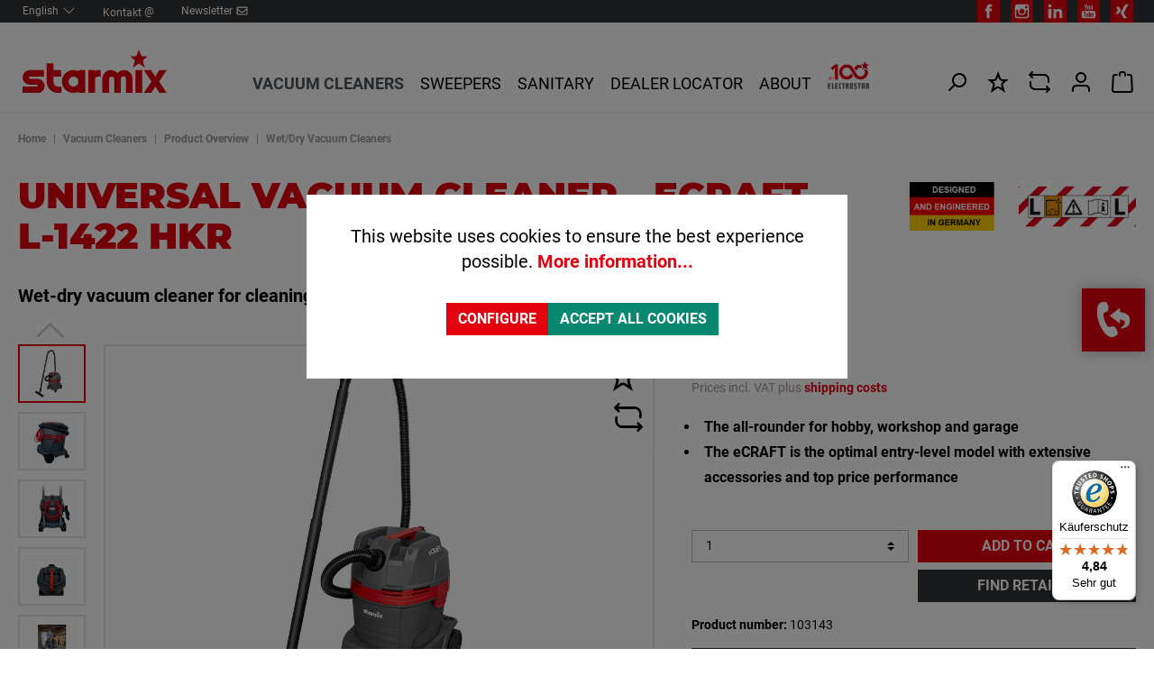

--- FILE ---
content_type: text/html; charset=UTF-8
request_url: https://www.starmix.de/en/universal-vacuum-cleaner-ecraft-l-1422-hkr
body_size: 31849
content:

<!DOCTYPE html>

<html lang="en-GB"
      itemscope="itemscope"
      >

                            
    <head>
        
                                        <meta charset="utf-8">
            
            <script>
            let gtmIsTrackingProductClicks = Boolean(1), gtmContainerId = 'GTM-PQ69LSM', hasSWConsentSupport = Boolean(Number(1));
            window.wbmScriptIsSet = false;
        </script>
        <script type="text/javascript">
            window.dataLayer = window.dataLayer || [];
            window.dataLayer.push({"ecommerce":{"currencyCode":"EUR","detail":{"actionField":{"list":"Wet\/Dry Vacuum Cleaners"},"products":[{"category":"Wet\/Dry Vacuum Cleaners","price":213.01,"brand":"starmix","id":"103143","name":"Universal vacuum cleaner - eCraft L-1422 HKR","variant":""}]}},"google_tag_params":{"ecomm_prodid":103143,"ecomm_pagetype":"product"}});

                    </script>                <!-- WbmTagManagerEcomm Head Snippet Start -->
        <script id="wbmTagManger" type="text/javascript">
            function getCookie(name) {
                var cookieMatch = document.cookie.match(name + '=(.*?)(;|$)');
                return cookieMatch && decodeURI(cookieMatch[1]);
            }

            var gtmCookieSet = getCookie('wbm-tagmanager-enabled');
            
            var googleTag = function(w,d,s,l,i){w[l]=w[l]||[];w[l].push({'gtm.start':new Date().getTime(),event:'gtm.js'});var f=d.getElementsByTagName(s)[0],j=d.createElement(s),dl=l!='dataLayer'?'&l='+l:'';j.async=true;j.src='https://www.googletagmanager.com/gtm.js?id='+i+dl+'';f.parentNode.insertBefore(j,f);};
            

            if (hasSWConsentSupport && gtmCookieSet === null) {
                window.wbmGoogleTagmanagerId = gtmContainerId;
                window.wbmScriptIsSet = false;
                window.googleTag = googleTag;
            } else {
                window.wbmScriptIsSet = true;
                googleTag(window, document, 'script', 'dataLayer', gtmContainerId);
                googleTag = null;
            }
        </script><!-- WbmTagManagerEcomm Head Snippet End -->    
                            <meta name="viewport"
                      content="width=device-width, initial-scale=1, shrink-to-fit=no">
            
                            <meta name="author"
                      content=""/>
                <meta name="robots"
                      content="index,follow"/>
                <meta name="revisit-after"
                      content="15 days"/>
                <meta name="keywords"
                      content=""/>
                <meta name="description"
                      content="The compact wet-dry vacuum cleaner for quick use at home, in the hobby cellar or workshop."/>
            
                    
                        <meta property="og:type" content="product"/>
        
                    <meta property="og:site_name" content="Starmix"/>
        
                    <meta property="og:url" content="https://www.starmix.de/en/universal-vacuum-cleaner-ecraft-l-1422-hkr"/>
        
                                    <meta property="og:title" content="Universal vacuum cleaner - eCraft L-1422 HKR"/>
                    
                                    <meta property="og:description" content="The compact wet-dry vacuum cleaner for quick use at home, in the hobby cellar or workshop."/>
                    
                                    <meta property="og:image" content="https://www.starmix.de/webp/media/6c/a8/66/1656934424/ecraft_1422_hkr_102559.jpeg.webp"/>
                    
                                    <meta property="product:brand" content="starmix"/>
                    
                                
            <meta property="product:price:amount"
                  content="213.01"/>
            <meta property="product:price:currency"
                  content="EUR"/>
        
                    <meta property="product:product_link" content="https://www.starmix.de/en/universal-vacuum-cleaner-ecraft-l-1422-hkr"/>
        
                    <meta name="twitter:card" content="product"/>
        
                    <meta name="twitter:site" content="Starmix"/>
        
                                    <meta property="twitter:title" content="Universal vacuum cleaner - eCraft L-1422 HKR"/>
                    
                                    <meta property="twitter:description" content="The compact wet-dry vacuum cleaner for quick use at home, in the hobby cellar or workshop."/>
                    
                                    <meta property="twitter:image" content="https://www.starmix.de/webp/media/6c/a8/66/1656934424/ecraft_1422_hkr_102559.jpeg.webp"/>
                        
                            <meta 
                      content="Starmix"/>
                <meta 
                      content=""/>
                <meta 
                      content="true"/>
                <meta 
                      content="/bundles/starmixtheme/assets/logo/starmix_logo.svg"/>
            
                                                

            
            <script type="application/ld+json">
            [{"@context":"https:\/\/schema.org\/","@type":"Product","name":"Universal vacuum cleaner - eCraft L-1422 HKR","description":"<h3>Compact, maneuverable and robust wet and dry vacuum cleaner<\/h3><div>Equipped with sturdy driving crossbeam and large wheels as well as brakable swivel castors. Perfect as a cleaning vacuum for quick use at home, in the hobby cellar or in the workshop.&nbsp;Application-oriented accessories and well thought-out detailed solutions make this starmix all-purpose vacuum cleaner a helpful all-rounder - wherever cleanliness is required.<br><br>The top of the container offers space for storing tools and small parts.&nbsp;The optimized design with the suction hose connection in the suction head ensures a larger net volume and easy emptying.  <br><\/div>","sku":"103143","mpn":"103143","brand":{"@type":"Brand","name":"starmix"},"image":["https:\/\/www.starmix.de\/webp\/media\/6c\/a8\/66\/1656934424\/ecraft_1422_hkr_102559.jpeg.webp","https:\/\/www.starmix.de\/webp\/media\/e1\/c4\/ae\/1656934424\/ecraft_schlauch_seitlich_1.jpeg.webp","https:\/\/www.starmix.de\/webp\/media\/3d\/45\/7f\/1656934424\/ecraft_zubehoerdepot_1.jpeg.webp","https:\/\/www.starmix.de\/media\/b7\/5d\/e6\/1751012625\/nass-trockensauger-ecraft-l-1422-hkr-top.png","https:\/\/www.starmix.de\/media\/56\/a3\/1c\/1684220829\/nass-trockensauger-ecraft-l-1422-hkr.jpg","https:\/\/www.starmix.de\/media\/13\/f0\/18\/1684220834\/nass-trockensauger-ecraft-l-1422-hkr-auto.jpg","https:\/\/www.starmix.de\/media\/ca\/0a\/c0\/1684220838\/nass-trockensauger-ecraft-l-1422-hkr-fugenduese.jpg","https:\/\/www.starmix.de\/media\/00\/89\/6a\/1741686583\/kompletter-lieferumfang-ecraft-l-1422-hkr.png"],"offers":[{"@type":"Offer","availability":"https:\/\/schema.org\/OutOfStock","itemCondition":"https:\/\/schema.org\/NewCondition","priceCurrency":"EUR","priceValidUntil":"2026-01-21","url":"https:\/\/www.starmix.de\/en\/universal-vacuum-cleaner-ecraft-l-1422-hkr","price":213.01}]},{"@context":"https:\/\/schema.org","@type":"BreadcrumbList","itemListElement":[{"@type":"ListItem","position":1,"name":"Vacuum Cleaners","item":"https:\/\/www.starmix.de\/en\/vacuum-cleaners\/"},{"@type":"ListItem","position":2,"name":"Product Overview","item":"https:\/\/www.starmix.de\/en\/navigation\/212b6a583168497c874ec764faa0aebf"},{"@type":"ListItem","position":3,"name":"Wet\/Dry Vacuum Cleaners","item":"https:\/\/www.starmix.de\/en\/vacuum-cleaners\/wet-dry-vacuum-cleaners\/"}]}]
        </script>
        

                    <link rel="shortcut icon"
                  href="https://www.starmix.de/media/94/03/1a/1654597970/favicon.ico">
        
                            
                            
        <link rel="canonical" href="https://www.starmix.de/en/universal-vacuum-cleaner-ecraft-l-1422-hkr" />
                    <title>Universal vacuum cleaner - eCraft L-1422 HKR</title>
    
                                                                            <link rel="stylesheet"
                      href="https://www.starmix.de/theme/c1e23ca52a0aaeecaf31c6c4906a7811/css/all.css?1740479598543507">
                                    

    
            <link rel="stylesheet" href="https://www.starmix.de/bundles/moorlfoundation/storefront/css/animate.css?174047959589270">
    
    
            <style>
            :root {
                --moorl-advanced-search-width: 600px;
            }
        </style>
    
                        <script>
        window.features = {"V6_5_0_0":false,"v6.5.0.0":false,"PERFORMANCE_TWEAKS":false,"performance.tweaks":false,"FEATURE_NEXT_1797":false,"feature.next.1797":false,"FEATURE_NEXT_16710":false,"feature.next.16710":false,"FEATURE_NEXT_13810":false,"feature.next.13810":false,"FEATURE_NEXT_13250":false,"feature.next.13250":false,"FEATURE_NEXT_17276":false,"feature.next.17276":false,"FEATURE_NEXT_16151":false,"feature.next.16151":false,"FEATURE_NEXT_16155":false,"feature.next.16155":false,"FEATURE_NEXT_19501":false,"feature.next.19501":false,"FEATURE_NEXT_15053":false,"feature.next.15053":false,"FEATURE_NEXT_18215":false,"feature.next.18215":false,"FEATURE_NEXT_15815":false,"feature.next.15815":false,"FEATURE_NEXT_14699":false,"feature.next.14699":false,"FEATURE_NEXT_15707":false,"feature.next.15707":false,"FEATURE_NEXT_14360":false,"feature.next.14360":false,"FEATURE_NEXT_15172":false,"feature.next.15172":false,"FEATURE_NEXT_14001":false,"feature.next.14001":false,"FEATURE_NEXT_7739":false,"feature.next.7739":false,"FEATURE_NEXT_16200":false,"feature.next.16200":false,"FEATURE_NEXT_13410":false,"feature.next.13410":false,"FEATURE_NEXT_15917":false,"feature.next.15917":false,"FEATURE_NEXT_15957":false,"feature.next.15957":false,"FEATURE_NEXT_13601":false,"feature.next.13601":false,"FEATURE_NEXT_16992":false,"feature.next.16992":false,"FEATURE_NEXT_7530":false,"feature.next.7530":false,"FEATURE_NEXT_16824":false,"feature.next.16824":false,"FEATURE_NEXT_16271":false,"feature.next.16271":false,"FEATURE_NEXT_15381":false,"feature.next.15381":false,"FEATURE_NEXT_17275":false,"feature.next.17275":false,"FEATURE_NEXT_17016":false,"feature.next.17016":false,"FEATURE_NEXT_16236":false,"feature.next.16236":false,"FEATURE_NEXT_16640":false,"feature.next.16640":false,"FEATURE_NEXT_17858":false,"feature.next.17858":false,"FEATURE_NEXT_6758":false,"feature.next.6758":false,"FEATURE_NEXT_19048":false,"feature.next.19048":false,"FEATURE_NEXT_19822":false,"feature.next.19822":false,"FEATURE_NEXT_18129":false,"feature.next.18129":false,"FEATURE_NEXT_19163":false,"feature.next.19163":false,"FEATURE_NEXT_18187":false,"feature.next.18187":false,"FEATURE_NEXT_17978":false,"feature.next.17978":false,"FEATURE_NEXT_11634":false,"feature.next.11634":false,"FEATURE_NEXT_21547":false,"feature.next.21547":false,"FEATURE_NEXT_22900":false,"feature.next.22900":false};
    </script>
        
                                                            
            <script>
                                    window.gtagActive = true;
                    window.gtagURL = 'https://www.googletagmanager.com/gtag/js?id=UA-75217544-1'
                    window.controllerName = 'product';
                    window.actionName = 'index';
                    window.trackOrders = '';
                    window.gtagTrackingId = 'UA-75217544-1';
                    window.dataLayer = window.dataLayer || [];
                    window.gtagConfig = {
                        'anonymize_ip': '1',
                        'cookie_domain': 'none',
                        'cookie_prefix': '_swag_ga',
                    };

                    function gtag() { dataLayer.push(arguments); }
                            </script>

                                        <script id="sw-google-tag-manager-init" type="javascript/blocked">
                                            window.gtagCallback = function gtagCallbackFunction() {}
                                    </script>
                        

                <script>
            window.dataLayer = window.dataLayer || [];
            function gtag() { dataLayer.push(arguments); }

            (() => {
                const analyticsStorageEnabled = document.cookie.split(';').some((item) => item.trim().includes('google-analytics-enabled=1'));
                const adsEnabled = document.cookie.split(';').some((item) => item.trim().includes('google-ads-enabled=1'));

                // Always set a default consent for consent mode v2
                gtag('consent', 'default', {
                    'ad_user_data': adsEnabled ? 'granted' : 'denied',
                    'ad_storage': adsEnabled ? 'granted' : 'denied',
                    'ad_personalization': adsEnabled ? 'granted' : 'denied',
                    'analytics_storage': analyticsStorageEnabled ? 'granted' : 'denied'
                });
            })();
        </script>
            

                
                            
            
                
                                    <script>
                    window.useDefaultCookieConsent = true;
                </script>
                    
            </head>

    <body class="is-ctl-product is-act-index">

                                                <noscript>
                <iframe src="https://www.googletagmanager.com/ns.html?id=GTM-PQ69LSM"
                        height="0" width="0" style="display:none;visibility:hidden"></iframe>
            </noscript>
                            <noscript class="noscript-main">
                
    <div role="alert"
         class="alert alert-info alert-has-icon">
                                                            
                                                                                                                            <span class="icon icon-info">
                        <svg xmlns="http://www.w3.org/2000/svg" xmlns:xlink="http://www.w3.org/1999/xlink" width="24" height="24" viewBox="0 0 24 24"><defs><path d="M12 7c.5523 0 1 .4477 1 1s-.4477 1-1 1-1-.4477-1-1 .4477-1 1-1zm1 9c0 .5523-.4477 1-1 1s-1-.4477-1-1v-5c0-.5523.4477-1 1-1s1 .4477 1 1v5zm11-4c0 6.6274-5.3726 12-12 12S0 18.6274 0 12 5.3726 0 12 0s12 5.3726 12 12zM12 2C6.4772 2 2 6.4772 2 12s4.4772 10 10 10 10-4.4772 10-10S17.5228 2 12 2z" id="icons-default-info" /></defs><use xlink:href="#icons-default-info" fill="#758CA3" fill-rule="evenodd" /></svg>
        </span>
    
    
                                        
                    <div class="alert-content-container">
                                                    
                                    <div class="alert-content">
                                                    To be able to use the full range of Shopware 6, we recommend activating Javascript in your browser.
                                            </div>
                
                                                                </div>
            </div>
            </noscript>
        

                    <header class="header-main">
                    <div class="header-container">
                        <div class="top-bar">
        <nav class="top-bar-nav">
            <div class="top-bar-nav-item top-bar-service-links">
                                                    
            <div class="top-bar-nav-item top-bar-language">
                            <form method="post"
                      action="/en/checkout/language"
                      class="language-form"
                      data-form-auto-submit="true">

                                                                <input type="hidden" name="_csrf_token" value="0d18ecf16733fff535f2db580148785._n4Lh6iSOxkeBonskmxsKhQUmk9DiT_MtnXMdE7UJiA.tw061PLDcVgmZNuVww4idXpQ0gkLwkqJgU2bAXiaZxTIOVOzxNV5KlY3wA">
                    
                                
    <div class="languages-menu dropdown">
        <button class="btn top-bar-nav-btn"
                type="button"
                id="languagesDropdown-top-bar"
                data-toggle="dropdown"
                aria-haspopup="true"
                aria-expanded="false">
            <div class="top-bar-list-icon language-flag country-en language-gb"></div>
            <span class="top-bar-nav-text">English</span>
                
                                                                                                                            <span class="icon icon-arrow-head-down">
                        <svg xmlns="http://www.w3.org/2000/svg" xmlns:xlink="http://www.w3.org/1999/xlink" width="24" height="24" viewBox="0 0 24 24"><defs><path id="icons-default-arrow-head-down" d="m12 7.4142 10.2929 10.293c.3905.3904 1.0237.3904 1.4142 0 .3905-.3906.3905-1.0238 0-1.4143l-11-11c-.3905-.3905-1.0237-.3905-1.4142 0l-11 11c-.3905.3905-.3905 1.0237 0 1.4142.3905.3905 1.0237.3905 1.4142 0L12 7.4142z" /></defs><use transform="matrix(1 0 0 -1 0 23)" xlink:href="#icons-default-arrow-head-down" fill="#758CA3" fill-rule="evenodd" /></svg>
        </span>
    
    
            </button>
                    <div class="top-bar-list dropdown-menu dropdown-menu-right"
                aria-labelledby="languagesDropdown-top-bar">
                                        <div class="top-bar-list-item dropdown-item"
                             title="">

                                                                                                                            
                                <label class="top-bar-list-label"
                                       for="top-bar-2fbb5fe2e29a4d70aa5854ce7ce3e20b">
                                    <input id="top-bar-2fbb5fe2e29a4d70aa5854ce7ce3e20b"
                                           class="top-bar-list-radio"
                                           value="2fbb5fe2e29a4d70aa5854ce7ce3e20b"
                                           name="languageId"
                                           type="radio"
                                        >
                                    <div class="top-bar-list-icon language-flag country-de language-de"></div>
                                    Deutsch
                                </label>
                                                    </div>
                                        <div class="top-bar-list-item dropdown-item item-checked"
                             title="">

                                                                                                                            
                                <label class="top-bar-list-label"
                                       for="top-bar-2bf53c1f96e648e6a04f4bab52a21a11">
                                    <input id="top-bar-2bf53c1f96e648e6a04f4bab52a21a11"
                                           class="top-bar-list-radio"
                                           value="2bf53c1f96e648e6a04f4bab52a21a11"
                                           name="languageId"
                                           type="radio"
                                         checked>
                                    <div class="top-bar-list-icon language-flag country-en language-gb"></div>
                                    English
                                </label>
                                                    </div>
                
                <div class="top-bar-list-item dropdown-item" title="Chinese">
                    <a href="https://www.starmix.com.cn/" class="language-link-extern" target="_blank">
                        <span class="top-bar-list-label">
                            <div class="top-bar-list-icon language-flag country-cn language-cn"></div>
                            Chinese
                        </span>
                    </a>
                </div>
            </div>
            </div>

    <input name="redirectTo" type="hidden" value="frontend.detail.page"/>

            <input name="redirectParameters[productId]" type="hidden" value="1d8acde62c42420fa52711dfb131e629">
                    </form>
                    </div>
                    
                <div class="top-bar-nav-item top-bar-contact">
                                                            <a href="https://www.starmix.de/en/contact/" title="Kontakt">
                        Kontakt
                        <span class="top-bar-contact-icon">@</span>
                    </a>
                </div>

                <div class="top-bar-nav-item top-bar-newsletter">
                                                            <a href="https://www.starmix.de/en/about/media/newsletter/" title="Newsletter">
                        Newsletter
                            
            <span class="icon icon-envelope">
            <svg xmlns="http://www.w3.org/2000/svg" viewBox="0 0 512 512"><!--! Font Awesome Pro 6.0.0 by @fontawesome - https://fontawesome.com License - https://fontawesome.com/license (Commercial License) Copyright 2022 Fonticons, Inc. --><path d="M448 64H64C28.65 64 0 92.65 0 128v256c0 35.35 28.65 64 64 64h384c35.35 0 64-28.65 64-64V128C512 92.65 483.3 64 448 64zM64 112h384c8.822 0 16 7.178 16 16v22.16l-166.8 138.1c-23.19 19.28-59.34 19.27-82.47 .0156L48 150.2V128C48 119.2 55.18 112 64 112zM448 400H64c-8.822 0-16-7.178-16-16V212.7l136.1 113.4C204.3 342.8 229.8 352 256 352s51.75-9.188 71.97-25.98L464 212.7V384C464 392.8 456.8 400 448 400z"/></svg>
        </span>
                        </a>
                </div>
            </div>

            <div class="top-bar-nav-item top-bar-social-icons">
                <div>
        <a class="social-icon-link" target="_blank" href="https://www.facebook.com/ElectrostarStarmix" title="facebook">
            
            <span class="icon icon-starmix_facebook_icon">
            <?xml version="1.0" encoding="utf-8"?>
<!-- Generator: Adobe Illustrator 26.1.0, SVG Export Plug-In . SVG Version: 6.00 Build 0)  -->
<svg version="1.1" xmlns="http://www.w3.org/2000/svg" xmlns:xlink="http://www.w3.org/1999/xlink" x="0px" y="0px"
	 viewBox="0 0 24 24" style="enable-background:new 0 0 24 24;" xml:space="preserve">
<style type="text/css">
	.st0{fill:#FFFFFF;}
	.st1{fill:#E2000F;}
</style>
<g id="hintergrund">
</g>
<g id="icons">
	<path d="M0,0v24h24V0H0z M15.2,12H13c0,3.3,0,7.5,0,7.5h-3c0,0,0-4.1,0-7.5H8.5V9H10V7.7c0-1.2,0.6-3.2,3.2-3.2h2.3v2.6
		c0,0-1.5,0-1.7,0s-0.7,0.1-0.7,0.7V9h2.4L15.2,12z"/>
</g>
</svg>

        </span>
        </a>
    
        <a class="social-icon-link" target="_blank" href="https://www.instagram.com/starmix_electrostar/" title="Instagram">
            
            <span class="icon icon-starmix_instagram_icon">
            <svg xmlns="http://www.w3.org/2000/svg" viewBox="0 0 24 24"><g id="icons"><rect width="24" height="24"/><path d="M16.6,4.5H7.4A2.9,2.9,0,0,0,4.5,7.4v9.25a2.9,2.9,0,0,0,2.9,2.9h9.2a2.9,2.9,0,0,0,2.9-2.9V7.45A2.91,2.91,0,0,0,16.6,4.5Zm.85,1.75h.35V8.8H15.25V6.25ZM9.85,10.5a2.65,2.65,0,0,1,4.3,0,2.73,2.73,0,0,1,.5,1.55,2.65,2.65,0,1,1-5.3,0A2.61,2.61,0,0,1,9.85,10.5Zm8.2,6.1a1.45,1.45,0,0,1-1.45,1.45H7.4A1.45,1.45,0,0,1,6,16.6V10.5H8.2a4.07,4.07,0,0,0-.3,1.55,4.1,4.1,0,0,0,8.2,0,4.07,4.07,0,0,0-.3-1.55h2.25Z" style="fill:#fff"/></g></svg>
        </span>
        </a>
    
        <a class="social-icon-link" target="_blank" href="https://de.linkedin.com/company/electrostar-gmbh" title="LinkedIn">
            
            <span class="icon icon-starmix_linkedin_icon">
            <svg xmlns="http://www.w3.org/2000/svg" viewBox="0 0 24 24"><g id="icons"><rect width="24" height="24"/><rect x="4.5" y="9.5" width="3.5" height="10" style="fill:#fff"/><circle cx="6.25" cy="6.25" r="1.75" style="fill:#fff"/><path d="M19.5,14c0-2.7-.6-4.5-3.75-4.5a3.12,3.12,0,0,0-2.95,1.35h-.05V9.5H10v10h2.9V14.55c0-1.3.25-2.55,1.85-2.55s1.7,1.5,1.7,2.65V19.5h3L19.5,14Z" style="fill:#fff"/></g></svg>
        </span>
        </a>
    
        <a class="social-icon-link" target="_blank" href="https://www.youtube.com/channel/UCU-xAQuRMFjNsR0vsM-_WKA" title="YouTube">
            
            <span class="icon icon-starmix_youtube_icon">
            <svg xmlns="http://www.w3.org/2000/svg" viewBox="0 0 24 24"><g id="icons"><rect width="24" height="24"/><path d="M16,14.6a.38.38,0,0,0-.25.1.58.58,0,0,0-.1.35v.4h.65v-.4a.58.58,0,0,0-.1-.35S16.15,14.6,16,14.6Z" style="fill:#fff"/><path d="M13.4,14.6a.18.18,0,0,0-.15.05c-.05,0-.1,0-.15.1v2.4a.69.69,0,0,0,.2.15c0,.05.1.05.2.05a.26.26,0,0,0,.2-.1.37.37,0,0,0,.05-.25V15a.42.42,0,0,0-.1-.3A.38.38,0,0,0,13.4,14.6Z" style="fill:#fff"/><path d="M16.75,11.5H7.25A2.92,2.92,0,0,0,4.5,14.45V16.7a2.79,2.79,0,0,0,2.75,2.8h9.5a2.79,2.79,0,0,0,2.75-2.8V14.45A2.89,2.89,0,0,0,16.75,11.5Zm-7.5,1.9h-.9v4.5H7.5V13.4H6.6v-.75H9.2l.05.75Zm2.5,4.5H11v-.4a1.38,1.38,0,0,1-.45.35.74.74,0,0,1-.45.1.49.49,0,0,1-.4-.15.75.75,0,0,1-.15-.5V14.05h.75v3c0,.1,0,.15,0,.2a.18.18,0,0,0,.15.05.38.38,0,0,0,.2-.1A.88.88,0,0,0,11,17V14.05h.75V17.9Zm2.75-.8a.92.92,0,0,1-.2.65.58.58,0,0,1-.5.2.94.94,0,0,1-.4-.1,1.33,1.33,0,0,1-.3-.25v.3h-.75V12.65h.75v1.7a1.33,1.33,0,0,1,.3-.25.93.93,0,0,1,.35-.1.72.72,0,0,1,.55.25,1,1,0,0,1,.2.75v2.1Zm2.65-1.05H15.7v.75a1.11,1.11,0,0,0,.05.45c.05.1.15.1.25.1a.29.29,0,0,0,.25-.1.72.72,0,0,0,.1-.45v-.2h.8v.2a1.22,1.22,0,0,1-.3.9A1.1,1.1,0,0,1,16,18a1.06,1.06,0,0,1-.8-.3,1.22,1.22,0,0,1-.3-.9V15.05a1.06,1.06,0,0,1,.3-.8,1.18,1.18,0,0,1,.85-.3,1.06,1.06,0,0,1,.8.3,1.18,1.18,0,0,1,.3.85v1Z" style="fill:#fff"/><polygon points="7.35 4.5 8.5 8 8.5 10.3 9.45 10.3 9.45 7.9 10.6 4.5 9.6 4.5 9 6.85 8.95 6.85 8.3 4.5 7.35 4.5" style="fill:#fff"/><path d="M11,6.2a.93.93,0,0,0-.35.8V9.2a1,1,0,0,0,.35.85,1.3,1.3,0,0,0,.9.3,1.22,1.22,0,0,0,.9-.3,1.21,1.21,0,0,0,.35-.85V7a.93.93,0,0,0-.35-.8A1.26,1.26,0,0,0,12,5.9,2.13,2.13,0,0,0,11,6.2Zm1.25.8V9.35a.38.38,0,0,1-.1.25.42.42,0,0,1-.3.1.34.34,0,0,1-.35-.35V7c0-.1.05-.15.1-.25a.36.36,0,0,1,.5,0A.27.27,0,0,1,12.25,7Z" style="fill:#fff"/><path d="M16.25,10.3V6H15.4V9.25l-.25.25a.84.84,0,0,1-.25.1c-.1,0-.15,0-.15,0s-.05-.1-.05-.2V6.05h-.85V9.6a.8.8,0,0,0,.15.55.49.49,0,0,0,.45.2,1.12,1.12,0,0,0,.5-.15,1.76,1.76,0,0,0,.5-.4v.45A4,4,0,0,0,16.25,10.3Z" style="fill:#fff"/></g></svg>
        </span>
        </a>
    
        <a class="social-icon-link" target="_blank" href="https://www.xing.com/pages/electrostargmbh" title="xing">
            
            <span class="icon icon-starmix_xing_icon">
            <svg xmlns="http://www.w3.org/2000/svg" viewBox="0 0 24 24"><g id="icons"><rect width="24" height="24"/><polygon points="15.55 4.5 10.4 13.65 13.7 19.5 17.2 19.5 13.85 13.65 19 4.5 15.55 4.5" style="fill:#fff"/><polygon points="8.25 15 10.85 10.7 8.9 7.25 5.65 7.25 7.6 10.7 5 15 8.25 15" style="fill:#fff"/></g></svg>
        </span>
        </a>
    </div>
            </div>
        </nav>
    </div>
    
        <div class="row align-items-end header-row">
        
                    <div class="col order-1 col-lg-auto order-sm-1 header-logo-col">
                    <div class="header-logo-main">
                    <a class="header-logo-main-link"
               href="/en/"
               title="Starmix">
                                    <picture class="header-logo-picture">
                                                                                
                                                                            
                                    <img src="/bundles/starmixtheme/assets/logo/starmix_logo.svg"
             alt="Starmix"
             width="160px"
             height="48px"
             class="img-fluid header-logo-main-img"/>
                        </picture>
                            </a>
            </div>
            </div>

            <div class="nav-main d-none d-lg-block col-lg order-sm-2">
                
    <div class="main-navigation"
         id="mainNavigation"
         data-flyout-menu="true">
                    <div class="container">
                                    <nav class="nav main-navigation-menu"
                        itemscope="itemscope"
                        >
                        
                        
                                                    
                                                                                            
                                                                
                                                                                                                        <a class="nav-link main-navigation-link active"
                                           href="https://www.starmix.de/en/vacuum-cleaners/"
                                           
                                           data-flyout-menu-trigger="074c3c147a2742f9ac4b8c0cc6b1a3af"                                                                                      title="Vacuum Cleaners">
                                            <div class="main-navigation-link-text">
                                                <span >Vacuum Cleaners</span>
                                            </div>
                                        </a>
                                                                    
                                                                                                
                                                                
                                                                                                                        <a class="nav-link main-navigation-link"
                                           href="https://www.starmix.de/en/sweepers/"
                                           
                                           data-flyout-menu-trigger="b9d0ce9f97954ec5965565c6414ff360"                                                                                      title="Sweepers">
                                            <div class="main-navigation-link-text">
                                                <span >Sweepers</span>
                                            </div>
                                        </a>
                                                                    
                                                                                                
                                                                
                                                                                                                        <a class="nav-link main-navigation-link"
                                           href="https://www.starmix.de/en/sanitary/"
                                           
                                           data-flyout-menu-trigger="8c4f27cb2e0741b681932b94e6cfcf87"                                                                                      title="Sanitary">
                                            <div class="main-navigation-link-text">
                                                <span >Sanitary</span>
                                            </div>
                                        </a>
                                                                    
                                                                                                
                                                                
                                                                                                                        <a class="nav-link main-navigation-link"
                                           href="https://www.starmix.de/en/dealer-locator"
                                           
                                                                                                                                 title="Dealer Locator">
                                            <div class="main-navigation-link-text">
                                                <span >Dealer Locator</span>
                                            </div>
                                        </a>
                                                                    
                                                                                                
                                                                
                                                                                                                        <a class="nav-link main-navigation-link"
                                           href="https://www.starmix.de/en/about/"
                                           
                                           data-flyout-menu-trigger="1979fa0f65e14359bf1ccc6478121cc2"                                                                                      title="About">
                                            <div class="main-navigation-link-text">
                                                <span >About</span>
                                            </div>
                                        </a>
                                                                    
                                                                                                
                                                                
                                            <a class="nav-link main-navigation-link nav-image-link"
           href="https://www.starmix.de/en/100-years/"
           
           title="100 Years">
                                
                        
                        
    
    
    
    
                
                
        
                
                    
            <img src="https://www.starmix.de/webp/media/a0/1c/51/1647344893/100-jahre.png.webp"                             srcset=""                                 sizes="400px"
                                         class="main-navigation-image" width="210px" height="105px" loading="eager"        />
            </a>
                                                                            </nav>
                            </div>
        
                                                                                                                                                                                                                                                                                                                                                        
                                                <div class="navigation-flyouts">
                                                                                                                                                                <div class="navigation-flyout"
                                             data-flyout-menu-id="074c3c147a2742f9ac4b8c0cc6b1a3af">
                                            <div class="container">
                                                                                                                
            <div class="row navigation-flyout-content">
                            <div class="col">
                    <div class="navigation-flyout-categories">
                                                        
                    
    
    <div class="row navigation-flyout-categories is-level-0">
                                            
                <div class="col-xl-3 col-xxxl-2 offset-xxxl-1  navigation-flyout-col">
                                                        
                        
                        
    
    
    
    
    
                
        
                
                    
            <img src="https://www.starmix.de/webp/media/83/d1/3d/1664878966/Navigation_Sauger_Produktuebersicht_300x150px.jpg.webp"                             srcset=""                                          class="navigation-flyout-category-image-thumbnails" alt="Product Overview" title="Product Overview" data-object-fit="cover" width="210px" height="105px" loading="lazy"        />
                
                            <a class="nav-item nav-link navigation-flyout-link is-level-0 active"
                   href="https://www.starmix.de/en/vacuum-cleaners/"
                   
                                      title="Product Overview">
                    <span >Product Overview</span>
                </a>
                    
                                        
        
    
    <div class="navigation-flyout-categories is-level-1">
                                            
                <div class=" navigation-flyout-col">
                    
                            <a class="nav-item nav-link navigation-flyout-link is-level-1 active"
                   href="https://www.starmix.de/en/vacuum-cleaners/wet-dry-vacuum-cleaners/"
                   
                                      title="Wet/Dry Vacuum Cleaners">
                    <span >Wet/Dry Vacuum Cleaners</span>
                </a>
                    
                                        
        
    
    <div class="navigation-flyout-categories is-level-2">
            </div>
                        </div>
                                            
                <div class=" navigation-flyout-col">
                    
                            <a class="nav-item nav-link navigation-flyout-link is-level-1"
                   href="https://www.starmix.de/en/vacuum-cleaners/battery-vacuum-cleaners/"
                   
                                      title="Battery Vacuum Cleaners">
                    <span >Battery Vacuum Cleaners</span>
                </a>
                    
                                        
        
    
    <div class="navigation-flyout-categories is-level-2">
            </div>
                        </div>
                                            
                <div class=" navigation-flyout-col">
                    
                            <a class="nav-item nav-link navigation-flyout-link is-level-1"
                   href="https://www.starmix.de/en/vacuum-cleaners/water-vaccum-cleaners/"
                   
                                      title="Water Vacuum Cleaners">
                    <span >Water Vacuum Cleaners</span>
                </a>
                    
                                        
        
    
    <div class="navigation-flyout-categories is-level-2">
            </div>
                        </div>
                                            
                <div class=" navigation-flyout-col">
                    
                            <a class="nav-item nav-link navigation-flyout-link is-level-1"
                   href="https://www.starmix.de/en/vacuum-cleaners/industrial-vaccum-cleaners/"
                   
                                      title="Industrial Vacuum Cleaners">
                    <span >Industrial Vacuum Cleaners</span>
                </a>
                    
                                        
        
    
    <div class="navigation-flyout-categories is-level-2">
            </div>
                        </div>
                                            
                <div class=" navigation-flyout-col">
                    
                            <a class="nav-item nav-link navigation-flyout-link is-level-1"
                   href="https://www.starmix.de/en/vacuum-cleaners/works-line-vacuum-cleaners/"
                   
                                      title="Works-Line Vacuum cleaners">
                    <span >Works-Line Vacuum cleaners</span>
                </a>
                    
                                        
        
    
    <div class="navigation-flyout-categories is-level-2">
            </div>
                        </div>
                                            
                <div class=" navigation-flyout-col">
                    
                            <a class="nav-item nav-link navigation-flyout-link is-level-1"
                   href="https://www.starmix.de/en/vacuum-cleaners/product-overview/building-air-purifier/"
                   
                                      title="Building air purifier">
                    <span >Building air purifier</span>
                </a>
                    
                                        
        
    
    <div class="navigation-flyout-categories is-level-2">
            </div>
                        </div>
                                            
                <div class=" navigation-flyout-col">
                    
                            <a class="nav-item nav-link navigation-flyout-link is-level-1"
                   href="https://www.starmix.de/en/vacuum-cleaners/special-applications/"
                   
                                      title="Special Applications">
                    <span >Special Applications</span>
                </a>
                    
                                        
        
    
    <div class="navigation-flyout-categories is-level-2">
            </div>
                        </div>
                                            
                <div class=" navigation-flyout-col">
                    
                            <a class="nav-item nav-link navigation-flyout-link is-level-1"
                   href="https://www.starmix.de/en/vacuum-cleaners/accessories/"
                   
                                      title="Accessories">
                    <span >Accessories</span>
                </a>
                    
                                        
        
    
    <div class="navigation-flyout-categories is-level-2">
            </div>
                        </div>
            </div>
                        </div>
                                            
                <div class="col-xl-3 col-xxxl-2 navigation-flyout-col">
                                                        
                        
                        
    
    
    
    
    
                
        
                
                    
            <img src="https://www.starmix.de/webp/media/ef/9b/d7/1668417727/Flyout-Anwenderstimmen-Sauger.png.webp"                             srcset=""                                          class="navigation-flyout-category-image-thumbnails" alt="User Experience" title="User Experience" data-object-fit="cover" width="210px" height="105px" loading="lazy"        />
                
                            <a class="nav-item nav-link navigation-flyout-link is-level-0"
                   href="https://www.starmix.de/en/vacuum-cleaners/user-experience/"
                   
                                      title="User Experience">
                    <span >User Experience</span>
                </a>
                    
                                        
        
    
    <div class="navigation-flyout-categories is-level-1">
            </div>
                        </div>
                                            
                <div class="col-xl-3 col-xxxl-2 navigation-flyout-col">
                                                        
                        
                        
    
    
    
    
    
                
        
                
                    
            <img src="https://www.starmix.de/webp/media/4d/5f/c5/1648546409/FAQ_halbeSeite.png.webp"                             srcset="https://www.starmix.de/webp/media/4d/5f/c5/1648546409/FAQ_halbeSeite.png.webp 601w, https://www.starmix.de/webp/thumbnail/4d/5f/c5/1648546409/FAQ_halbeSeite_400x400.png.webp 400w"                                          class="navigation-flyout-category-image-thumbnails" alt="Kehrmaschinen FAQ" title="Interesting" data-object-fit="cover" width="210px" height="105px" loading="lazy"        />
                
                            <a class="nav-item nav-link navigation-flyout-link is-level-0"
                   href="https://www.starmix.de/en/vacuum-cleaners/interesting/faq-vaccum-cleaners/"
                   
                                      title="Interesting">
                    <span >Interesting</span>
                </a>
                    
                                        
        
    
    <div class="navigation-flyout-categories is-level-1">
                                            
                <div class=" navigation-flyout-col">
                    
                            <a class="nav-item nav-link navigation-flyout-link is-level-1"
                   href="https://www.starmix.de/en/vacuum-cleaners/interesting/product-advisor/"
                   
                                      title="Product Advisor">
                    <span >Product Advisor</span>
                </a>
                    
                                        
        
    
    <div class="navigation-flyout-categories is-level-2">
            </div>
                        </div>
                                            
                <div class=" navigation-flyout-col">
                    
                            <a class="nav-item nav-link navigation-flyout-link is-level-1"
                   href="https://www.starmix.de/en/vacuum-cleaners/interesting/faq-vaccum-cleaners/"
                   
                                      title="FAQ Vaccum Cleaners">
                    <span >FAQ Vaccum Cleaners</span>
                </a>
                    
                                        
        
    
    <div class="navigation-flyout-categories is-level-2">
            </div>
                        </div>
                                            
                <div class=" navigation-flyout-col">
                    
                            <a class="nav-item nav-link navigation-flyout-link is-level-1"
                   href="https://www.starmix.de/en/vacuum-cleaners/interesting/actions/"
                   
                                      title="Actions">
                    <span >Actions</span>
                </a>
                    
                                        
        
    
    <div class="navigation-flyout-categories is-level-2">
            </div>
                        </div>
            </div>
                        </div>
            </div>
                                            </div>
                </div>
            
                                                </div>
                                                                                                </div>
                                        </div>
                                                                                                                                                                                                            <div class="navigation-flyout"
                                             data-flyout-menu-id="b9d0ce9f97954ec5965565c6414ff360">
                                            <div class="container">
                                                                                                                
            <div class="row navigation-flyout-content">
                            <div class="col">
                    <div class="navigation-flyout-categories">
                                                        
                    
    
    <div class="row navigation-flyout-categories is-level-0">
                                            
                <div class="col-xl-3 col-xxxl-2 offset-xxxl-1  navigation-flyout-col">
                                                        
                        
                        
    
    
    
    
    
                
        
                
                    
            <img src="https://www.starmix.de/webp/media/28/a5/cc/1664878356/Navigation_KM_Produktuebersicht_300x150px.jpg.webp"                             srcset=""                                          class="navigation-flyout-category-image-thumbnails" alt="Product Overview" title="Product Overview" data-object-fit="cover" width="210px" height="105px" loading="lazy"        />
                
                            <a class="nav-item nav-link navigation-flyout-link is-level-0"
                   href="https://www.starmix.de/en/sweepers/"
                   
                                      title="Product Overview">
                    <span >Product Overview</span>
                </a>
                    
                                        
        
    
    <div class="navigation-flyout-categories is-level-1">
                                            
                <div class=" navigation-flyout-col">
                    
                            <a class="nav-item nav-link navigation-flyout-link is-level-1"
                   href="https://www.starmix.de/en/sweepers/manually-operated/"
                   
                                      title="Manually Operated">
                    <span >Manually Operated</span>
                </a>
                    
                                        
        
    
    <div class="navigation-flyout-categories is-level-2">
            </div>
                        </div>
                                            
                <div class=" navigation-flyout-col">
                    
                            <a class="nav-item nav-link navigation-flyout-link is-level-1"
                   href="https://www.starmix.de/en/sweepers/battery-powered/"
                   
                                      title="Battery Powered">
                    <span >Battery Powered</span>
                </a>
                    
                                        
        
    
    <div class="navigation-flyout-categories is-level-2">
            </div>
                        </div>
                                            
                <div class=" navigation-flyout-col">
                    
                            <a class="nav-item nav-link navigation-flyout-link is-level-1"
                   href="https://www.starmix.de/en/vacuum-cleaners/product-overview/accessories/?order=name-asc&amp;p=1&amp;properties=2b7fb6a77d6945df94cd44d14d7ea463"
                   
                   target="_blank"                   title="Accessories">
                    <span >Accessories</span>
                </a>
                    
                                        
        
    
    <div class="navigation-flyout-categories is-level-2">
            </div>
                        </div>
            </div>
                        </div>
                                            
                <div class="col-xl-3 col-xxxl-2 navigation-flyout-col">
                                                        
                        
                        
    
    
    
    
    
                
        
                
                    
            <img src="https://www.starmix.de/webp/media/07/04/04/1666082795/Navigation_Anwendertests_KM_300x150.jpg.webp"                             srcset=""                                          class="navigation-flyout-category-image-thumbnails" alt="User Experience" title="User Experience" data-object-fit="cover" width="210px" height="105px" loading="lazy"        />
                
                            <a class="nav-item nav-link navigation-flyout-link is-level-0"
                   href="https://www.starmix.de/en/sweepers/user-experience/"
                   
                                      title="User Experience">
                    <span >User Experience</span>
                </a>
                    
                                        
        
    
    <div class="navigation-flyout-categories is-level-1">
            </div>
                        </div>
                                            
                <div class="col-xl-3 col-xxxl-2 navigation-flyout-col">
                                                        
                        
                        
    
    
    
    
    
                
        
                
                    
            <img src="https://www.starmix.de/webp/media/4d/5f/c5/1648546409/FAQ_halbeSeite.png.webp"                             srcset="https://www.starmix.de/webp/media/4d/5f/c5/1648546409/FAQ_halbeSeite.png.webp 601w, https://www.starmix.de/webp/thumbnail/4d/5f/c5/1648546409/FAQ_halbeSeite_400x400.png.webp 400w"                                          class="navigation-flyout-category-image-thumbnails" alt="Kehrmaschinen FAQ" title="Interesting" data-object-fit="cover" width="210px" height="105px" loading="lazy"        />
                
                            <a class="nav-item nav-link navigation-flyout-link is-level-0"
                   href="https://www.starmix.de/en/sweepers/interesting/faq-sweepers/"
                   
                                      title="Interesting">
                    <span >Interesting</span>
                </a>
                    
                                        
        
    
    <div class="navigation-flyout-categories is-level-1">
                                            
                <div class=" navigation-flyout-col">
                    
                            <a class="nav-item nav-link navigation-flyout-link is-level-1"
                   href="https://www.starmix.de/en/sweepers/interesting/product-advisor/"
                   
                                      title="Product Advisor">
                    <span >Product Advisor</span>
                </a>
                    
                                        
        
    
    <div class="navigation-flyout-categories is-level-2">
            </div>
                        </div>
                                            
                <div class=" navigation-flyout-col">
                    
                            <a class="nav-item nav-link navigation-flyout-link is-level-1"
                   href="https://www.starmix.de/en/sweepers/interesting/faq-sweepers/"
                   
                                      title="FAQ Sweepers">
                    <span >FAQ Sweepers</span>
                </a>
                    
                                        
        
    
    <div class="navigation-flyout-categories is-level-2">
            </div>
                        </div>
                                            
                <div class=" navigation-flyout-col">
                    
                            <a class="nav-item nav-link navigation-flyout-link is-level-1"
                   href="https://www.starmix.de/en/sweepers/interesting/actions/"
                   
                                      title="Actions">
                    <span >Actions</span>
                </a>
                    
                                        
        
    
    <div class="navigation-flyout-categories is-level-2">
            </div>
                        </div>
            </div>
                        </div>
            </div>
                                            </div>
                </div>
            
                                                </div>
                                                                                                </div>
                                        </div>
                                                                                                                                                                                                            <div class="navigation-flyout"
                                             data-flyout-menu-id="8c4f27cb2e0741b681932b94e6cfcf87">
                                            <div class="container">
                                                                                                                
            <div class="row navigation-flyout-content">
                            <div class="col">
                    <div class="navigation-flyout-categories">
                                                        
                    
    
    <div class="row navigation-flyout-categories is-level-0">
                                            
                <div class="col-xl-3 col-xxxl-2 offset-xxxl-1  navigation-flyout-col">
                                                        
                        
                        
    
    
    
    
    
                
        
                
                    
            <img src="https://www.starmix.de/webp/media/65/46/ef/1665125305/Navigation_Sanitaer_Produktuebersicht_300x150px.jpg.webp"                             srcset=""                                          class="navigation-flyout-category-image-thumbnails" alt="Product Overview" title="Product Overview" data-object-fit="cover" width="210px" height="105px" loading="lazy"        />
                
                            <a class="nav-item nav-link navigation-flyout-link is-level-0"
                   href="https://www.starmix.de/en/sanitary/"
                   
                                      title="Product Overview">
                    <span >Product Overview</span>
                </a>
                    
                                        
        
    
    <div class="navigation-flyout-categories is-level-1">
                                            
                <div class=" navigation-flyout-col">
                    
                            <a class="nav-item nav-link navigation-flyout-link is-level-1"
                   href="https://www.starmix.de/en/sanitary/hand-dryers/"
                   
                                      title="Hand Dryers">
                    <span >Hand Dryers</span>
                </a>
                    
                                        
        
    
    <div class="navigation-flyout-categories is-level-2">
            </div>
                        </div>
                                            
                <div class=" navigation-flyout-col">
                    
                            <a class="nav-item nav-link navigation-flyout-link is-level-1"
                   href="https://www.starmix.de/en/sanitary/hair-dryers/"
                   
                                      title="Hair Dryers">
                    <span >Hair Dryers</span>
                </a>
                    
                                        
        
    
    <div class="navigation-flyout-categories is-level-2">
            </div>
                        </div>
                                            
                <div class=" navigation-flyout-col">
                    
                            <a class="nav-item nav-link navigation-flyout-link is-level-1"
                   href="https://www.starmix.de/en/sanitary/handheld-hair-dryers/"
                   
                                      title="Handheld Hair Dryers">
                    <span >Handheld Hair Dryers</span>
                </a>
                    
                                        
        
    
    <div class="navigation-flyout-categories is-level-2">
            </div>
                        </div>
                                            
                <div class=" navigation-flyout-col">
                    
                            <a class="nav-item nav-link navigation-flyout-link is-level-1"
                   href="https://www.starmix.de/en/sanitary/disinfection-despenser/"
                   
                                      title="Disinfection Despenser">
                    <span >Disinfection Despenser</span>
                </a>
                    
                                        
        
    
    <div class="navigation-flyout-categories is-level-2">
            </div>
                        </div>
                                            
                <div class=" navigation-flyout-col">
                    
                            <a class="nav-item nav-link navigation-flyout-link is-level-1"
                   href="https://www.starmix.de/en/sanitary/accessories/"
                   
                                      title="Accessories">
                    <span >Accessories</span>
                </a>
                    
                                        
        
    
    <div class="navigation-flyout-categories is-level-2">
            </div>
                        </div>
            </div>
                        </div>
                                            
                <div class="col-xl-3 col-xxxl-2 navigation-flyout-col">
                                                        
                        
                        
    
    
    
    
    
                
        
                
                    
            <img src="https://www.starmix.de/webp/media/60/c3/6a/1664878862/Navigation_Sanitaer_Referenzen_300x150px.jpg.webp"                             srcset=""                                          class="navigation-flyout-category-image-thumbnails" alt="References" title="References" data-object-fit="cover" width="210px" height="105px" loading="lazy"        />
                
                            <a class="nav-item nav-link navigation-flyout-link is-level-0"
                   href="https://www.starmix.de/en/sanitary/references/"
                   
                                      title="References">
                    <span >References</span>
                </a>
                    
                                        
        
    
    <div class="navigation-flyout-categories is-level-1">
            </div>
                        </div>
                                            
                <div class="col-xl-3 col-xxxl-2 navigation-flyout-col">
                                                        
                        
                        
    
    
    
    
    
                
        
                
                    
            <img src="https://www.starmix.de/webp/media/4d/5f/c5/1648546409/FAQ_halbeSeite.png.webp"                             srcset="https://www.starmix.de/webp/media/4d/5f/c5/1648546409/FAQ_halbeSeite.png.webp 601w, https://www.starmix.de/webp/thumbnail/4d/5f/c5/1648546409/FAQ_halbeSeite_400x400.png.webp 400w"                                          class="navigation-flyout-category-image-thumbnails" alt="Kehrmaschinen FAQ" title="Interesting" data-object-fit="cover" width="210px" height="105px" loading="lazy"        />
                
                            <a class="nav-item nav-link navigation-flyout-link is-level-0"
                   href="https://www.starmix.de/en/sanitary/interesting/faq-sanitary/"
                   
                                      title="Interesting">
                    <span >Interesting</span>
                </a>
                    
                                        
        
    
    <div class="navigation-flyout-categories is-level-1">
                                            
                <div class=" navigation-flyout-col">
                    
                            <a class="nav-item nav-link navigation-flyout-link is-level-1"
                   href="https://www.starmix.de/en/sanitary/interesting/hygiene-hand-dryers/"
                   
                                      title="Hygiene &amp; Hand Dryers">
                    <span >Hygiene &amp; Hand Dryers</span>
                </a>
                    
                                        
        
    
    <div class="navigation-flyout-categories is-level-2">
            </div>
                        </div>
                                            
                <div class=" navigation-flyout-col">
                    
                            <a class="nav-item nav-link navigation-flyout-link is-level-1"
                   href="https://www.starmix.de/en/sanitary/interesting/research/"
                   
                                      title="Research">
                    <span >Research</span>
                </a>
                    
                                        
        
    
    <div class="navigation-flyout-categories is-level-2">
            </div>
                        </div>
                                            
                <div class=" navigation-flyout-col">
                    
                            <a class="nav-item nav-link navigation-flyout-link is-level-1"
                   href="https://www.starmix.de/en/sanitary/interesting/calculator/"
                   
                                      title="Calculator">
                    <span >Calculator</span>
                </a>
                    
                                        
        
    
    <div class="navigation-flyout-categories is-level-2">
            </div>
                        </div>
                                            
                <div class=" navigation-flyout-col">
                    
                            <a class="nav-item nav-link navigation-flyout-link is-level-1"
                   href="https://www.starmix.de/en/sanitary/interesting/product-advisor/"
                   
                                      title="Product Advisor">
                    <span >Product Advisor</span>
                </a>
                    
                                        
        
    
    <div class="navigation-flyout-categories is-level-2">
            </div>
                        </div>
                                            
                <div class=" navigation-flyout-col">
                    
                            <a class="nav-item nav-link navigation-flyout-link is-level-1"
                   href="https://www.starmix.de/en/sanitary/interesting/faq-sanitary/"
                   
                                      title="FAQ Sanitary">
                    <span >FAQ Sanitary</span>
                </a>
                    
                                        
        
    
    <div class="navigation-flyout-categories is-level-2">
            </div>
                        </div>
                                            
                <div class=" navigation-flyout-col">
                    
                            <a class="nav-item nav-link navigation-flyout-link is-level-1"
                   href="https://www.starmix.de/en/sanitary/interesting/actions/"
                   
                                      title="Actions">
                    <span >Actions</span>
                </a>
                    
                                        
        
    
    <div class="navigation-flyout-categories is-level-2">
            </div>
                        </div>
            </div>
                        </div>
            </div>
                                            </div>
                </div>
            
                                                </div>
                                                                                                </div>
                                        </div>
                                                                                                                                                                                                                                                                        <div class="navigation-flyout"
                                             data-flyout-menu-id="1979fa0f65e14359bf1ccc6478121cc2">
                                            <div class="container">
                                                                                                                
            <div class="row navigation-flyout-content">
                            <div class="col">
                    <div class="navigation-flyout-categories">
                                                        
                    
    
    <div class="row navigation-flyout-categories is-level-0">
                                            
                <div class="col-xl-3 col-xxxl-2 offset-xxxl-1  navigation-flyout-col">
                                                        
                        
                        
    
    
    
    
    
                
        
                
                    
            <img src="https://www.starmix.de/webp/media/c0/0a/97/1649324773/Navigation_starmix_Inside_300x150px.png.webp"                             srcset=""                                          class="navigation-flyout-category-image-thumbnails" alt="Inside Starmix" title="Inside Starmix" data-object-fit="cover" width="210px" height="105px" loading="lazy"        />
                
                            <a class="nav-item nav-link navigation-flyout-link is-level-0"
                   href="https://www.starmix.de/en/about/inside-starmix/facts-figures/"
                   
                                      title="Inside Starmix">
                    <span >Inside Starmix</span>
                </a>
                    
                                        
        
    
    <div class="navigation-flyout-categories is-level-1">
                                            
                <div class=" navigation-flyout-col">
                    
                            <a class="nav-item nav-link navigation-flyout-link is-level-1"
                   href="https://www.starmix.de/en/about/inside-starmix/vision-mission/"
                   
                                      title="Vision/Mission">
                    <span >Vision/Mission</span>
                </a>
                    
                                        
        
    
    <div class="navigation-flyout-categories is-level-2">
            </div>
                        </div>
                                            
                <div class=" navigation-flyout-col">
                    
                            <a class="nav-item nav-link navigation-flyout-link is-level-1"
                   href="https://www.starmix.de/en/about/inside-starmix/facts-figures/"
                   
                                      title="Facts &amp; Figures">
                    <span >Facts &amp; Figures</span>
                </a>
                    
                                        
        
    
    <div class="navigation-flyout-categories is-level-2">
            </div>
                        </div>
                                            
                <div class=" navigation-flyout-col">
                    
                            <a class="nav-item nav-link navigation-flyout-link is-level-1"
                   href="https://www.starmix.de/en/about/inside-starmix/starmix-history/"
                   
                                      title="Starmix History">
                    <span >Starmix History</span>
                </a>
                    
                                        
        
    
    <div class="navigation-flyout-categories is-level-2">
            </div>
                        </div>
                                            
                <div class=" navigation-flyout-col">
                    
                            <a class="nav-item nav-link navigation-flyout-link is-level-1"
                   href="https://www.starmix.de/en/about/inside-starmix/sustainability/"
                   
                                      title="Sustainability">
                    <span >Sustainability</span>
                </a>
                    
                                        
        
    
    <div class="navigation-flyout-categories is-level-2">
            </div>
                        </div>
                                            
                <div class=" navigation-flyout-col">
                    
                            <a class="nav-item nav-link navigation-flyout-link is-level-1"
                   href="https://www.starmix.de/en/about/inside-starmix/contact/"
                   
                                      title="Contact">
                    <span >Contact</span>
                </a>
                    
                                        
        
    
    <div class="navigation-flyout-categories is-level-2">
            </div>
                        </div>
            </div>
                        </div>
                                            
                <div class="col-xl-3 col-xxxl-2 navigation-flyout-col">
                                                        
                        
                        
    
    
    
    
    
                
        
                
                    
            <img src="https://www.starmix.de/webp/media/df/f7/d2/1668150098/Navigation_Join_Team_300x150px.jpg.webp"                             srcset=""                                          class="navigation-flyout-category-image-thumbnails" alt="Join the Team " title="Join the Team " data-object-fit="cover" width="210px" height="105px" loading="lazy"        />
                
                            <a class="nav-item nav-link navigation-flyout-link is-level-0"
                   href="https://www.starmix.de/en/about/join-the-team/team/"
                   
                                      title="Join the Team ">
                    <span >Join the Team </span>
                </a>
                    
                                        
        
    
    <div class="navigation-flyout-categories is-level-1">
                                            
                <div class=" navigation-flyout-col">
                    
                            <a class="nav-item nav-link navigation-flyout-link is-level-1"
                   href="https://www.starmix.de/en/about/join-the-team/team/"
                   
                                      title="Team">
                    <span >Team</span>
                </a>
                    
                                        
        
    
    <div class="navigation-flyout-categories is-level-2">
            </div>
                        </div>
                                            
                <div class=" navigation-flyout-col">
                    
                            <a class="nav-item nav-link navigation-flyout-link is-level-1"
                   href="https://www.starmix.de/en/about/join-the-team/entry/"
                   
                                      title="Entry">
                    <span >Entry</span>
                </a>
                    
                                        
        
    
    <div class="navigation-flyout-categories is-level-2">
            </div>
                        </div>
                                            
                <div class=" navigation-flyout-col">
                    
                            <a class="nav-item nav-link navigation-flyout-link is-level-1"
                   href="https://www.starmix.de/en/about/join-the-team/jobs/"
                   
                                      title="Jobs">
                    <span >Jobs</span>
                </a>
                    
                                        
        
    
    <div class="navigation-flyout-categories is-level-2">
            </div>
                        </div>
                                            
                <div class=" navigation-flyout-col">
                    
                            <a class="nav-item nav-link navigation-flyout-link is-level-1"
                   href="https://www.starmix.de/en/about/join-the-team/benefits/"
                   
                                      title="Benefits">
                    <span >Benefits</span>
                </a>
                    
                                        
        
    
    <div class="navigation-flyout-categories is-level-2">
            </div>
                        </div>
                                            
                <div class=" navigation-flyout-col">
                    
                            <a class="nav-item nav-link navigation-flyout-link is-level-1"
                   href="https://www.starmix.de/en/about/join-the-team/training/"
                   
                                      title="Training">
                    <span >Training</span>
                </a>
                    
                                        
        
    
    <div class="navigation-flyout-categories is-level-2">
            </div>
                        </div>
            </div>
                        </div>
                                            
                <div class="col-xl-3 col-xxxl-2 navigation-flyout-col">
                                                        
                        
                        
    
    
    
    
    
                
        
                
                    
            <img src="https://www.starmix.de/webp/media/22/ea/f7/1649403591/Navigation_Service_bunt2_300x150px.png.webp"                             srcset=""                                          class="navigation-flyout-category-image-thumbnails" alt="Service" title="Service" data-object-fit="cover" width="210px" height="105px" loading="lazy"        />
                
                            <a class="nav-item nav-link navigation-flyout-link is-level-0"
                   href="https://www.starmix.de/en/about/service/"
                   
                                      title="Service">
                    <span >Service</span>
                </a>
                    
                                        
        
    
    <div class="navigation-flyout-categories is-level-1">
                                            
                <div class=" navigation-flyout-col">
                    
                            <a class="nav-item nav-link navigation-flyout-link is-level-1"
                   href="https://www.starmix.de/en/about/service/faq/"
                   
                                      title="FAQ">
                    <span >FAQ</span>
                </a>
                    
                                        
        
    
    <div class="navigation-flyout-categories is-level-2">
            </div>
                        </div>
                                            
                <div class=" navigation-flyout-col">
                    
                            <a class="nav-item nav-link navigation-flyout-link is-level-1"
                   href="https://www.starmix.de/en/about/service/warranty/"
                   
                                      title="Warranty">
                    <span >Warranty</span>
                </a>
                    
                                        
        
    
    <div class="navigation-flyout-categories is-level-2">
            </div>
                        </div>
                                            
                <div class=" navigation-flyout-col">
                    
                            <a class="nav-item nav-link navigation-flyout-link is-level-1"
                   href="https://www.starmix.de/en/about/service/repair/"
                   
                                      title="Repair">
                    <span >Repair</span>
                </a>
                    
                                        
        
    
    <div class="navigation-flyout-categories is-level-2">
            </div>
                        </div>
                                            
                <div class=" navigation-flyout-col">
                    
                            <a class="nav-item nav-link navigation-flyout-link is-level-1"
                   href="https://www.starmix.de/en/about/service/downloads/"
                   
                                      title="Downloads">
                    <span >Downloads</span>
                </a>
                    
                                        
        
    
    <div class="navigation-flyout-categories is-level-2">
            </div>
                        </div>
            </div>
                        </div>
                                            
                <div class="col-xl-3 col-xxxl-2 navigation-flyout-col">
                                                        
                        
                        
    
    
    
    
    
                
        
                
                    
            <img src="https://www.starmix.de/webp/media/c4/cb/47/1655898451/Flyout%20Media.png.webp"                             srcset=""                                          class="navigation-flyout-category-image-thumbnails" alt="Media" title="Media" data-object-fit="cover" width="210px" height="105px" loading="lazy"        />
                
                            <a class="nav-item nav-link navigation-flyout-link is-level-0"
                   href="https://www.starmix.de/en/about/media/mediathek/"
                   
                                      title="Media">
                    <span >Media</span>
                </a>
                    
                                        
        
    
    <div class="navigation-flyout-categories is-level-1">
                                            
                <div class=" navigation-flyout-col">
                    
                            <a class="nav-item nav-link navigation-flyout-link is-level-1"
                   href="https://www.starmix.de/en/about/media/newsletter/"
                   
                                      title="Newsletter">
                    <span >Newsletter</span>
                </a>
                    
                                        
        
    
    <div class="navigation-flyout-categories is-level-2">
            </div>
                        </div>
                                            
                <div class=" navigation-flyout-col">
                    
                            <a class="nav-item nav-link navigation-flyout-link is-level-1"
                   href="https://www.starmix.de/en/about/media/press/"
                   
                                      title="Press">
                    <span >Press</span>
                </a>
                    
                                        
        
    
    <div class="navigation-flyout-categories is-level-2">
            </div>
                        </div>
                                            
                <div class=" navigation-flyout-col">
                    
                            <a class="nav-item nav-link navigation-flyout-link is-level-1"
                   href="https://www.starmix.de/en/about/media/mediathek/"
                   
                                      title="Mediathek">
                    <span >Mediathek</span>
                </a>
                    
                                        
        
    
    <div class="navigation-flyout-categories is-level-2">
            </div>
                        </div>
            </div>
                        </div>
                                            
                <div class="col-xl-3 col-xxxl-2 navigation-flyout-col">
                                                        
                        
                        
    
    
    
    
    
                
        
                
                    
            <img src="https://www.starmix.de/webp/media/f5/4c/07/1655898195/Flyout_OEM_300x150.png.webp"                             srcset=""                                          class="navigation-flyout-category-image-thumbnails" alt="OEM/ODM" title="OEM/ODM" data-object-fit="cover" width="210px" height="105px" loading="lazy"        />
                
                            <a class="nav-item nav-link navigation-flyout-link is-level-0"
                   href="https://www.starmix.de/en/about/oem-odm/"
                   
                                      title="OEM/ODM">
                    <span >OEM/ODM</span>
                </a>
                    
                                        
        
    
    <div class="navigation-flyout-categories is-level-1">
            </div>
                        </div>
                                            
                <div class="col-xl-3 col-xxxl-2 offset-xxxl-1  navigation-flyout-col">
                                                        
                        
                        
    
    
    
    
    
                
        
                
                    
            <img src="https://www.starmix.de/webp/media/cd/24/fc/1649407290/Navigation_Gesundheitsschutz2_300x150px.png.webp"                             srcset=""                                          class="navigation-flyout-category-image-thumbnails" alt="Health Protection " title="Health Protection " data-object-fit="cover" width="210px" height="105px" loading="lazy"        />
                
                            <a class="nav-item nav-link navigation-flyout-link is-level-0"
                   href="https://www.starmix.de/en/about/health-protection/we-care/"
                   
                                      title="Health Protection ">
                    <span >Health Protection </span>
                </a>
                    
                                        
        
    
    <div class="navigation-flyout-categories is-level-1">
                                            
                <div class=" navigation-flyout-col">
                    
                            <a class="nav-item nav-link navigation-flyout-link is-level-1"
                   href="https://www.starmix.de/en/about/health-protection/bau-entstauber/"
                   
                                      title="Bau-Entstauber">
                    <span >Bau-Entstauber</span>
                </a>
                    
                                        
        
    
    <div class="navigation-flyout-categories is-level-2">
            </div>
                        </div>
                                            
                <div class=" navigation-flyout-col">
                    
                            <a class="nav-item nav-link navigation-flyout-link is-level-1"
                   href="https://www.starmix.de/en/about/health-protection/we-care/"
                   
                                      title="We Care">
                    <span >We Care</span>
                </a>
                    
                                        
        
    
    <div class="navigation-flyout-categories is-level-2">
            </div>
                        </div>
                                            
                <div class=" navigation-flyout-col">
                    
                            <a class="nav-item nav-link navigation-flyout-link is-level-1"
                   href="https://www.starmix.de/en/about/health-protection/dusts-health/"
                   
                                      title="Dusts &amp; Health">
                    <span >Dusts &amp; Health</span>
                </a>
                    
                                        
        
    
    <div class="navigation-flyout-categories is-level-2">
            </div>
                        </div>
            </div>
                        </div>
                                            
                <div class="col-xl-3 col-xxxl-2 navigation-flyout-col">
                                                        
                        
                        
    
    
    
    
    
                
        
                
                    
            <img src="https://www.starmix.de/webp/media/e9/05/1e/1649756557/Navigation_Technologie_300x150px_2.png.webp"                             srcset=""                                          class="navigation-flyout-category-image-thumbnails" alt="Innovation &amp; Technology" title="Innovation &amp; Technology" data-object-fit="cover" width="210px" height="105px" loading="lazy"        />
                
                            <a class="nav-item nav-link navigation-flyout-link is-level-0"
                   href="https://www.starmix.de/en/about/innovation-technology/cas/"
                   
                                      title="Innovation &amp; Technology">
                    <span >Innovation &amp; Technology</span>
                </a>
                    
                                        
        
    
    <div class="navigation-flyout-categories is-level-1">
                                            
                <div class=" navigation-flyout-col">
                    
                            <a class="nav-item nav-link navigation-flyout-link is-level-1"
                   href="https://www.starmix.de/en/about/innovation-technology/cas/"
                   
                                      title="CAS">
                    <span >CAS</span>
                </a>
                    
                                        
        
    
    <div class="navigation-flyout-categories is-level-2">
            </div>
                        </div>
                                            
                <div class=" navigation-flyout-col">
                    
                            <a class="nav-item nav-link navigation-flyout-link is-level-1"
                   href="https://www.starmix.de/en/about/innovation-technology/innovations/"
                   
                                      title="Innovations">
                    <span >Innovations</span>
                </a>
                    
                                        
        
    
    <div class="navigation-flyout-categories is-level-2">
            </div>
                        </div>
            </div>
                        </div>
                                            
                <div class="col-xl-3 col-xxxl-2 navigation-flyout-col">
                                                        
                        
                        
    
    
    
    
    
                
        
                
                    
            <img src="https://www.starmix.de/webp/media/cb/2b/3a/1649758758/Navigation_Messen_bunt_300x150px.png.webp"                             srcset=""                                          class="navigation-flyout-category-image-thumbnails" alt="Fairs &amp; Events" title="Fairs &amp; Events" data-object-fit="cover" width="210px" height="105px" loading="lazy"        />
                
                            <a class="nav-item nav-link navigation-flyout-link is-level-0"
                   href="https://www.starmix.de/en/about/fairs-events/"
                   
                                      title="Fairs &amp; Events">
                    <span >Fairs &amp; Events</span>
                </a>
                    
                                        
        
    
    <div class="navigation-flyout-categories is-level-1">
            </div>
                        </div>
                                            
                <div class="col-xl-3 col-xxxl-2 navigation-flyout-col">
                                                        
                        
                        
    
    
    
    
    
                
        
                
                    
            <img src="https://www.starmix.de/webp/media/9d/57/4a/1649409426/Navigation_Profession_300x150px.png.webp"                             srcset=""                                          class="navigation-flyout-category-image-thumbnails" alt="Blog" title="Blog" data-object-fit="cover" width="210px" height="105px" loading="lazy"        />
                
                            <a class="nav-item nav-link navigation-flyout-link is-level-0"
                   href="https://www.starmix.de/en/about/blog/"
                   
                                      title="Blog">
                    <span >Blog</span>
                </a>
                    
                                        
        
    
    <div class="navigation-flyout-categories is-level-1">
            </div>
                        </div>
            </div>
                                            </div>
                </div>
            
                                                </div>
                                                                                                </div>
                                        </div>
                                                                                                                                                                                                        </div>
                                        </div>
            </div>
        
                    <div class="col-auto order-2 order-sm-3 header-actions-col mr0-l">
                <div class="row no-gutters">
                                            <div class="col-auto">
                            <div class="search-toggle">
                                <button class="btn header-actions-btn search-toggle-btn js-search-toggle-btn collapsed"
                                        type="button"
                                        data-toggle="collapse"
                                        data-target="#searchCollapse"
                                        aria-expanded="false"
                                        aria-controls="searchCollapse"
                                        aria-label="Search">
                                        
                                                                                                                            <span class="icon icon-search">
                        <svg xmlns="http://www.w3.org/2000/svg" xmlns:xlink="http://www.w3.org/1999/xlink" width="24" height="24" viewBox="0 0 24 24"><defs><path d="M10.0944 16.3199 4.707 21.707c-.3905.3905-1.0237.3905-1.4142 0-.3905-.3905-.3905-1.0237 0-1.4142L8.68 14.9056C7.6271 13.551 7 11.8487 7 10c0-4.4183 3.5817-8 8-8s8 3.5817 8 8-3.5817 8-8 8c-1.8487 0-3.551-.627-4.9056-1.6801zM15 16c3.3137 0 6-2.6863 6-6s-2.6863-6-6-6-6 2.6863-6 6 2.6863 6 6 6z" id="icons-default-search" /></defs><use xlink:href="#icons-default-search" fill="#758CA3" fill-rule="evenodd" /></svg>
        </span>
    
    
                                    </button>
                            </div>
                        </div>
                    
                                                                            <div class="col-auto">
                                    <div class="header-wishlist">
                                        <a class="btn header-wishlist-btn header-actions-btn"
                                           href="/en/wishlist"
                                           title="Wishlist"
                                           aria-label="Wishlist">
                                                <span class="header-wishlist-icon">
            
            <span class="icon icon-starmix_merkliste_icon">
            <svg xmlns="http://www.w3.org/2000/svg" viewBox="0 0 24 24"><g id="icons"><g id="merkliste"><path d="M12,5.91l.86,2.2A4.29,4.29,0,0,0,16.72,11H18.1l-1.18,1-.06.05-.05.05a4.16,4.16,0,0,0-1.25,2.24,4.8,4.8,0,0,0,.13,2.34L16.44,19l-2-1.34A4.36,4.36,0,0,0,12,16.9a4.24,4.24,0,0,0-2.4.71L7.5,19l.74-2.35a4.37,4.37,0,0,0,.15-2.43A4.33,4.33,0,0,0,7.11,12l0,0,0,0L5.86,11H7.12a4.42,4.42,0,0,0,2.35-.66,4.28,4.28,0,0,0,1.62-1.84l0-.08,0-.08L12,5.91M12,0,9.21,7.63a2.27,2.27,0,0,1-.85,1,2.24,2.24,0,0,1-1.26.34h-7l5.57,4.63h0a2.23,2.23,0,0,1,.66,1.14A2.13,2.13,0,0,1,6.28,16L3.77,24l7-4.66A2.13,2.13,0,0,1,12,19a2.38,2.38,0,0,1,1.29.38L20.21,24l-2.55-8a2.73,2.73,0,0,1-.07-1.31,2,2,0,0,1,.65-1.14l5.62-4.63h-7a2.15,2.15,0,0,1-1.24-.46,2.21,2.21,0,0,1-.76-1.06L12,0ZM6.28,16h0Z"/></g></g></svg>
        </span>
        </span>
        <span class="badge badge-primary header-wishlist-badge"
          id="wishlist-basket"
          data-wishlist-storage="true"
          data-wishlist-storage-options="{&quot;listPath&quot;:&quot;\/en\/wishlist\/list&quot;,&quot;mergePath&quot;:&quot;\/en\/wishlist\/merge&quot;,&quot;tokenMergePath&quot;:&quot;c1eb1d4562da8750475b6369ee8.OhL_S553R7f51GPw3nVXXG5rk-zigruYdJIyNV8u4CQ.C0e0FPBaf_CLsirCljxgEwReqo698OvzQtF5bWxI2BJ-WJwY-zoE1bObJg&quot;,&quot;pageletPath&quot;:&quot;\/en\/wishlist\/merge\/pagelet&quot;,&quot;tokenPageletPath&quot;:&quot;d8c739d8ac56885e640edc.ddTFk7V0scDLTHRrK1aTIuzSEmYYIJv9NG4SPsHMnPs.Lb-G_cQRgqeiNQYRaCX5S7SmUzxoVNCoeiVaULf08Z1MgL_EhRn3t548Aw&quot;}"
          data-wishlist-widget="true"
    ></span>
                                        </a>
                                    </div>
                                </div>
                            
                    
                        <div class="col-auto">
        <div class="header-wishlist">
            <a class="btn header-wishlist-btn header-actions-btn"
               href="/en/compare-products"
               title="Product Comparison"
               aria-label="Product Comparison">
                <span class="header-compare-products-icon">
                        
                                                                                                                            <span class="icon icon-arrow-switch">
                        <svg xmlns="http://www.w3.org/2000/svg" xmlns:xlink="http://www.w3.org/1999/xlink" width="24" height="24" viewBox="0 0 24 24"><defs><g id="icons-default-arrow-switch"><path d="m3.4142 3 1.293-1.2929c.3904-.3905.3904-1.0237 0-1.4142-.3906-.3905-1.0238-.3905-1.4143 0l-3 3c-.3905.3905-.3905 1.0237 0 1.4142l3 3c.3905.3905 1.0237.3905 1.4142 0 .3905-.3905.3905-1.0237 0-1.4142L3.4142 5h12.904C16.6947 5 17 4.5523 17 4s-.3053-1-.6818-1H3.4142zm17.1716 16H6.7273C6.3256 19 6 19.4477 6 20s.3256 1 .7273 1h13.8585l-1.293 1.2929c-.3904.3905-.3904 1.0237 0 1.4142.3906.3905 1.0238.3905 1.4143 0l3-3c.3905-.3905.3905-1.0237 0-1.4142l-3-3c-.3905-.3905-1.0237-.3905-1.4142 0-.3905.3905-.3905 1.0237 0 1.4142L20.5858 19z" /><path d="M6 5h11c2.2091 0 4 1.7909 4 4v3c0 .5523.4477 1 1 1s1-.4477 1-1V9c0-3.3137-2.6863-6-6-6H6c-.5523 0-1 .4477-1 1s.4477 1 1 1zm12 14H7c-2.2091 0-4-1.7909-4-4v-3c0-.5523-.4477-1-1-1s-1 .4477-1 1v3c0 3.3137 2.6863 6 6 6h11c.5523 0 1-.4477 1-1s-.4477-1-1-1z" /></g></defs><use xlink:href="#icons-default-arrow-switch" fill="#758CA3" fill-rule="evenodd" /></svg>
        </span>
    
    
                    </span>

                
                <span
                    class="badge badge-primary header-compare-products-badge header-compare-products-hidden"
                    data-compare-products-badge="true"
                    data-compare-products-badge-options="{&quot;hiddenClass&quot;:&quot;header-compare-products-hidden&quot;}"
                    >
                    
                </span>
            </a>
        </div>
    </div>

                                <div class="col-auto">
                                <div class="account-menu">
                                        <div class="dropdown">
                    <button class="btn account-menu-btn header-actions-btn"
                    type="button"
                    id="accountWidget"
                    data-offcanvas-account-menu="true"
                    data-toggle="dropdown"
                    aria-haspopup="true"
                    aria-expanded="false"
                    aria-label="My account"
                    title="My account">
                    
                                                                                                                            <span class="icon icon-avatar">
                        <svg xmlns="http://www.w3.org/2000/svg" xmlns:xlink="http://www.w3.org/1999/xlink" width="24" height="24" viewBox="0 0 24 24"><defs><path d="M12 3C9.7909 3 8 4.7909 8 7c0 2.2091 1.7909 4 4 4 2.2091 0 4-1.7909 4-4 0-2.2091-1.7909-4-4-4zm0-2c3.3137 0 6 2.6863 6 6s-2.6863 6-6 6-6-2.6863-6-6 2.6863-6 6-6zM4 22.099c0 .5523-.4477 1-1 1s-1-.4477-1-1V20c0-2.7614 2.2386-5 5-5h10.0007c2.7614 0 5 2.2386 5 5v2.099c0 .5523-.4477 1-1 1s-1-.4477-1-1V20c0-1.6569-1.3431-3-3-3H7c-1.6569 0-3 1.3431-3 3v2.099z" id="icons-default-avatar" /></defs><use xlink:href="#icons-default-avatar" fill="#758CA3" fill-rule="evenodd" /></svg>
        </span>
    
    
                </button>
        
                    <div class="dropdown-menu dropdown-menu-right account-menu-dropdown js-account-menu-dropdown"
                 aria-labelledby="accountWidget">
                

        
                                                        <button class="btn btn-light offcanvas-close js-offcanvas-close btn-block sticky-top">
                                                        
                                                                                                                            <span class="icon icon-x icon-sm">
                        <svg xmlns="http://www.w3.org/2000/svg" xmlns:xlink="http://www.w3.org/1999/xlink" width="24" height="24" viewBox="0 0 24 24"><defs><path d="m10.5858 12-7.293-7.2929c-.3904-.3905-.3904-1.0237 0-1.4142.3906-.3905 1.0238-.3905 1.4143 0L12 10.5858l7.2929-7.293c.3905-.3904 1.0237-.3904 1.4142 0 .3905.3906.3905 1.0238 0 1.4143L13.4142 12l7.293 7.2929c.3904.3905.3904 1.0237 0 1.4142-.3906.3905-1.0238.3905-1.4143 0L12 13.4142l-7.2929 7.293c-.3905.3904-1.0237.3904-1.4142 0-.3905-.3906-.3905-1.0238 0-1.4143L10.5858 12z" id="icons-default-x" /></defs><use xlink:href="#icons-default-x" fill="#758CA3" fill-rule="evenodd" /></svg>
        </span>
    
    
                            
                                                    Close menu
                                            </button>
                
    
                    <div class="offcanvas-content-container">
                <div class="account-menu">
                                    <div class="dropdown-header account-menu-header">
                    My account
                </div>
                    
                                    <div class="account-menu-login">
                    <a href="/en/account/login"
                       title="Login"
                       class="btn btn-primary account-menu-login-button">
                        Login
                    </a>

                    <div class="account-menu-register">
                        or <a href="/en/account/login"
                                                            title="sign up">sign up</a>
                    </div>
                </div>
                    
                    <div class="account-menu-links">
                    <div class="header-account-menu">
        <div class="card account-menu-inner">
                                        
                                                <div class="list-group list-group-flush account-aside-list-group">
                                                                                    <a href="/en/account"
                                   title="Overview"
                                   class="list-group-item list-group-item-action account-aside-item">
                                    Overview
                                </a>
                            
                                                            <a href="/en/account/profile"
                                   title="Your profile"
                                   class="list-group-item list-group-item-action account-aside-item">
                                    Your profile
                                </a>
                            
                                                            <a href="/en/account/address"
                                   title="Addresses"
                                   class="list-group-item list-group-item-action account-aside-item">
                                    Addresses
                                </a>
                            
                                                            <a href="/en/account/payment"
                                   title="Payment methods"
                                   class="list-group-item list-group-item-action account-aside-item">
                                    Payment methods
                                </a>
                            
                                                            <a href="/en/account/order"
                                   title="Orders"
                                   class="list-group-item list-group-item-action account-aside-item">
                                    Orders
                                </a>
                                                                        </div>
                            
                                                </div>
    </div>
            </div>
            </div>
        </div>
                </div>
            </div>
                                </div>
                            </div>
                        

                                                <div class="col-auto">
                                <div class="header-cart"
                                     data-offcanvas-cart="true">
                                    <a class="btn header-cart-btn header-actions-btn"
                                       href="/en/checkout/cart"
                                       data-cart-widget="true"
                                       title="Shopping cart"
                                       aria-label="Shopping cart">
                                            <span class="header-cart-icon">
            
                                                                                                                            <span class="icon icon-bag">
                        <svg xmlns="http://www.w3.org/2000/svg" xmlns:xlink="http://www.w3.org/1999/xlink" width="24" height="24" viewBox="0 0 24 24"><defs><path d="M5.892 3c.5523 0 1 .4477 1 1s-.4477 1-1 1H3.7895a1 1 0 0 0-.9986.9475l-.7895 15c-.029.5515.3946 1.0221.9987 1.0525h17.8102c.5523 0 1-.4477.9986-1.0525l-.7895-15A1 1 0 0 0 20.0208 5H17.892c-.5523 0-1-.4477-1-1s.4477-1 1-1h2.1288c1.5956 0 2.912 1.249 2.9959 2.8423l.7894 15c.0035.0788.0035.0788.0042.1577 0 1.6569-1.3432 3-3 3H3c-.079-.0007-.079-.0007-.1577-.0041-1.6546-.0871-2.9253-1.499-2.8382-3.1536l.7895-15C.8775 4.249 2.1939 3 3.7895 3H5.892zm4 2c0 .5523-.4477 1-1 1s-1-.4477-1-1V3c0-1.6569 1.3432-3 3-3h2c1.6569 0 3 1.3431 3 3v2c0 .5523-.4477 1-1 1s-1-.4477-1-1V3c0-.5523-.4477-1-1-1h-2c-.5523 0-1 .4477-1 1v2z" id="icons-default-bag" /></defs><use xlink:href="#icons-default-bag" fill="#758CA3" fill-rule="evenodd" /></svg>
        </span>
    
    
        </span>
                                        </a>
                                </div>
                            </div>
                        

                                            <div class="col-auto d-xl-none">
                            <div class="menu-button">
                                                                        <button class="btn nav-main-toggle-btn header-actions-btn"
                                                type="button"
                                                data-offcanvas-menu="true"
                                                aria-label="Menu">
                                                                                                
                                                                                                                            <span class="icon icon-stack">
                        <svg xmlns="http://www.w3.org/2000/svg" xmlns:xlink="http://www.w3.org/1999/xlink" width="24" height="24" viewBox="0 0 24 24"><defs><path d="M3 13c-.5523 0-1-.4477-1-1s.4477-1 1-1h18c.5523 0 1 .4477 1 1s-.4477 1-1 1H3zm0-7c-.5523 0-1-.4477-1-1s.4477-1 1-1h18c.5523 0 1 .4477 1 1s-.4477 1-1 1H3zm0 14c-.5523 0-1-.4477-1-1s.4477-1 1-1h18c.5523 0 1 .4477 1 1s-.4477 1-1 1H3z" id="icons-default-stack" /></defs><use xlink:href="#icons-default-stack" fill="#758CA3" fill-rule="evenodd" /></svg>
        </span>
    
    
                                                                                        </button>
                                    
                            </div>
                        </div>
                                    </div>
            </div>
            </div>

    <div class="row">
        <div class="col-12 order-3 order-sm-4 header-search-col">
            <div class="row">
                <div class="col">
                    
    <div class="collapse"
         id="searchCollapse">
        <div class="header-search">
            <form action="/en/search"
                  method="get"
                  data-search-form="true"
                  data-search-widget-options='{&quot;searchWidgetMinChars&quot;:2}'
                  data-url="/en/suggest?search="
                  class="header-search-form">
                                    <div class="input-group">
                                                    <input type="search"
                                   name="search"
                                   class="form-control header-search-input"
                                   autocomplete="off"
                                   autocapitalize="off"
                                   placeholder="Search all categories..."
                                   aria-label="Search all categories..."
                                   value=""
                            >
                        
                                                                                                                <div class="input-group-append">
                                    <button type="submit"
                                            class="btn header-search-btn"
                                            aria-label="Search">
                                        <span class="header-search-icon">
                                                
                                                                                                                            <span class="icon icon-search">
                        <svg xmlns="http://www.w3.org/2000/svg" xmlns:xlink="http://www.w3.org/1999/xlink" width="24" height="24" viewBox="0 0 24 24"><defs><path d="M10.0944 16.3199 4.707 21.707c-.3905.3905-1.0237.3905-1.4142 0-.3905-.3905-.3905-1.0237 0-1.4142L8.68 14.9056C7.6271 13.551 7 11.8487 7 10c0-4.4183 3.5817-8 8-8s8 3.5817 8 8-3.5817 8-8 8c-1.8487 0-3.551-.627-4.9056-1.6801zM15 16c3.3137 0 6-2.6863 6-6s-2.6863-6-6-6-6 2.6863-6 6 2.6863 6 6 6z" id="icons-default-search" /></defs><use xlink:href="#icons-default-search" fill="#758CA3" fill-rule="evenodd" /></svg>
        </span>
    
    
                                            </span>
                                    </button>
                                </div>
                                                                        </div>
                            </form>
        </div>
    </div>
                </div>
            </div>
        </div>
    </div>
    </div>
            </header>
        
        
                                    <div class="d-none js-navigation-offcanvas-initial-content">
                                            

        
                                                        <button class="btn btn-light offcanvas-close js-offcanvas-close btn-block sticky-top">
                                                        
                                                                                                                            <span class="icon icon-x icon-sm">
                        <svg xmlns="http://www.w3.org/2000/svg" xmlns:xlink="http://www.w3.org/1999/xlink" width="24" height="24" viewBox="0 0 24 24"><defs><path d="m10.5858 12-7.293-7.2929c-.3904-.3905-.3904-1.0237 0-1.4142.3906-.3905 1.0238-.3905 1.4143 0L12 10.5858l7.2929-7.293c.3905-.3904 1.0237-.3904 1.4142 0 .3905.3906.3905 1.0238 0 1.4143L13.4142 12l7.293 7.2929c.3904.3905.3904 1.0237 0 1.4142-.3906.3905-1.0238.3905-1.4143 0L12 13.4142l-7.2929 7.293c-.3905.3904-1.0237.3904-1.4142 0-.3905-.3906-.3905-1.0238 0-1.4143L10.5858 12z" id="icons-default-x" /></defs><use xlink:href="#icons-default-x" fill="#758CA3" fill-rule="evenodd" /></svg>
        </span>
    
    
                            
                                                    Close menu
                                            </button>
                
    
                    <div class="offcanvas-content-container">
                        <nav class="nav navigation-offcanvas-actions">
                                
            <div class="top-bar-nav-item top-bar-language">
                            <form method="post"
                      action="/en/checkout/language"
                      class="language-form"
                      data-form-auto-submit="true">

                                                                <input type="hidden" name="_csrf_token" value="0d18ecf16733fff535f2db580148785._n4Lh6iSOxkeBonskmxsKhQUmk9DiT_MtnXMdE7UJiA.tw061PLDcVgmZNuVww4idXpQ0gkLwkqJgU2bAXiaZxTIOVOzxNV5KlY3wA">
                    
                                
    <div class="languages-menu dropdown">
        <button class="btn top-bar-nav-btn"
                type="button"
                id="languagesDropdown-offcanvas"
                data-toggle="dropdown"
                aria-haspopup="true"
                aria-expanded="false">
            <div class="top-bar-list-icon language-flag country-en language-gb"></div>
            <span class="top-bar-nav-text">English</span>
                
                                                                                                                            <span class="icon icon-arrow-head-down">
                        <svg xmlns="http://www.w3.org/2000/svg" xmlns:xlink="http://www.w3.org/1999/xlink" width="24" height="24" viewBox="0 0 24 24"><defs><path id="icons-default-arrow-head-down" d="m12 7.4142 10.2929 10.293c.3905.3904 1.0237.3904 1.4142 0 .3905-.3906.3905-1.0238 0-1.4143l-11-11c-.3905-.3905-1.0237-.3905-1.4142 0l-11 11c-.3905.3905-.3905 1.0237 0 1.4142.3905.3905 1.0237.3905 1.4142 0L12 7.4142z" /></defs><use transform="matrix(1 0 0 -1 0 23)" xlink:href="#icons-default-arrow-head-down" fill="#758CA3" fill-rule="evenodd" /></svg>
        </span>
    
    
            </button>
                    <div class="top-bar-list dropdown-menu dropdown-menu-right"
                aria-labelledby="languagesDropdown-offcanvas">
                                        <div class="top-bar-list-item dropdown-item"
                             title="">

                                                                                                                            
                                <label class="top-bar-list-label"
                                       for="offcanvas-2fbb5fe2e29a4d70aa5854ce7ce3e20b">
                                    <input id="offcanvas-2fbb5fe2e29a4d70aa5854ce7ce3e20b"
                                           class="top-bar-list-radio"
                                           value="2fbb5fe2e29a4d70aa5854ce7ce3e20b"
                                           name="languageId"
                                           type="radio"
                                        >
                                    <div class="top-bar-list-icon language-flag country-de language-de"></div>
                                    Deutsch
                                </label>
                                                    </div>
                                        <div class="top-bar-list-item dropdown-item item-checked"
                             title="">

                                                                                                                            
                                <label class="top-bar-list-label"
                                       for="offcanvas-2bf53c1f96e648e6a04f4bab52a21a11">
                                    <input id="offcanvas-2bf53c1f96e648e6a04f4bab52a21a11"
                                           class="top-bar-list-radio"
                                           value="2bf53c1f96e648e6a04f4bab52a21a11"
                                           name="languageId"
                                           type="radio"
                                         checked>
                                    <div class="top-bar-list-icon language-flag country-en language-gb"></div>
                                    English
                                </label>
                                                    </div>
                
                <div class="top-bar-list-item dropdown-item" title="Chinese">
                    <a href="https://www.starmix.com.cn/" class="language-link-extern" target="_blank">
                        <span class="top-bar-list-label">
                            <div class="top-bar-list-icon language-flag country-cn language-cn"></div>
                            Chinese
                        </span>
                    </a>
                </div>
            </div>
            </div>

    <input name="redirectTo" type="hidden" value="frontend.detail.page"/>

            <input name="redirectParameters[productId]" type="hidden" value="1d8acde62c42420fa52711dfb131e629">
                    </form>
                    </div>
                
                                    
                

    <span class="offcanvas-topbar-contact">
            <a class="offcanvas-topbar-link" href="/en/navigation/0b2d7c1859834b6ea649b5954db32b6b">
        Kontakt
        <span class="top-bar-contact-icon">@</span>
    </a>
</span>

<span class="offcanvas-topbar-contact">
            <a class="offcanvas-topbar-link" href="/en/navigation/f2940db78b0f4fb98bb89b5827e2c945">
        Newsletter
            
            <span class="icon icon-envelope">
            <svg xmlns="http://www.w3.org/2000/svg" viewBox="0 0 512 512"><!--! Font Awesome Pro 6.0.0 by @fontawesome - https://fontawesome.com License - https://fontawesome.com/license (Commercial License) Copyright 2022 Fonticons, Inc. --><path d="M448 64H64C28.65 64 0 92.65 0 128v256c0 35.35 28.65 64 64 64h384c35.35 0 64-28.65 64-64V128C512 92.65 483.3 64 448 64zM64 112h384c8.822 0 16 7.178 16 16v22.16l-166.8 138.1c-23.19 19.28-59.34 19.27-82.47 .0156L48 150.2V128C48 119.2 55.18 112 64 112zM448 400H64c-8.822 0-16-7.178-16-16V212.7l136.1 113.4C204.3 342.8 229.8 352 256 352s51.75-9.188 71.97-25.98L464 212.7V384C464 392.8 456.8 400 448 400z"/></svg>
        </span>
        </a>
</span>
        </nav>
    
    
    <div class="navigation-offcanvas-container js-navigation-offcanvas">
        <div class="navigation-offcanvas-overlay-content js-navigation-offcanvas-overlay-content">
                                <a class="nav-item nav-link is-home-link navigation-offcanvas-link js-navigation-offcanvas-link"
       href="/en/widgets/menu/offcanvas"
       
       title="Show all categories">
                    <span class="navigation-offcanvas-link-icon js-navigation-offcanvas-loading-icon">
                    
                                                                                                                            <span class="icon icon-stack">
                        <svg xmlns="http://www.w3.org/2000/svg" xmlns:xlink="http://www.w3.org/1999/xlink" width="24" height="24" viewBox="0 0 24 24"><defs><path d="M3 13c-.5523 0-1-.4477-1-1s.4477-1 1-1h18c.5523 0 1 .4477 1 1s-.4477 1-1 1H3zm0-7c-.5523 0-1-.4477-1-1s.4477-1 1-1h18c.5523 0 1 .4477 1 1s-.4477 1-1 1H3zm0 14c-.5523 0-1-.4477-1-1s.4477-1 1-1h18c.5523 0 1 .4477 1 1s-.4477 1-1 1H3z" id="icons-default-stack" /></defs><use xlink:href="#icons-default-stack" fill="#758CA3" fill-rule="evenodd" /></svg>
        </span>
    
    
                </span>
            <span >
                Show all categories
            </span>
            </a>

                    
<a class="nav-item nav-link is-back-link navigation-offcanvas-link js-navigation-offcanvas-link"
   href="/en/widgets/menu/offcanvas?navigationId=212b6a583168497c874ec764faa0aebf"
   
   title="Back">
            <span class="navigation-offcanvas-link-icon js-navigation-offcanvas-loading-icon">
                                
                                                                                                                            <span class="icon icon-arrow-medium-left icon-sm">
                        <svg xmlns="http://www.w3.org/2000/svg" xmlns:xlink="http://www.w3.org/1999/xlink" width="16" height="16" viewBox="0 0 16 16"><defs><path id="icons-solid-arrow-medium-left" d="M4.7071 5.2929c-.3905-.3905-1.0237-.3905-1.4142 0-.3905.3905-.3905 1.0237 0 1.4142l4 4c.3905.3905 1.0237.3905 1.4142 0l4-4c.3905-.3905.3905-1.0237 0-1.4142-.3905-.3905-1.0237-.3905-1.4142 0L8 8.5858l-3.2929-3.293z" /></defs><use transform="matrix(0 -1 -1 0 16 16)" xlink:href="#icons-solid-arrow-medium-left" fill="#758CA3" fill-rule="evenodd" /></svg>
        </span>
    
    
                        </span>

        <span >
            Back
        </span>
    </a>

                    <a class="nav-item nav-link navigation-offcanvas-headline"
       href="https://www.starmix.de/en/vacuum-cleaners/wet-dry-vacuum-cleaners/"
       
              
       title="Wet/Dry Vacuum Cleaners">
                    <span >
                Show Wet/Dry Vacuum Cleaners
            </span>
            </a>
            
            <ul class="list-unstyled navigation-offcanvas-list">
                                            </ul>
        </div>
    </div>
        </div>
                                        </div>
                    
                        <div class="sticky-icon sticky-icon-callback d-none d-sm-block">
        <div class="sticky-icon-container">
            <a href="/en/widgets/cms/932c87a5f8bc4340b99db731571891b3"
               data-toggle="modal"
               data-url="/en/widgets/cms/932c87a5f8bc4340b99db731571891b3"
            >
                <img alt="callback" width="38px" height="40px" src="https://www.starmix.de/bundles/starmixtheme/assets/img/callback-icon.png?1740479598506" />
            </a>
        </div>
    </div>

                <main class="content-main">
                                    <div class="flashbags container">
                                            </div>
                
                    <div class="container-main">
                                    <div class="breadcrumb cms-breadcrumb container">
                                        
                                                                                                                                        
                    <nav aria-label="breadcrumb">
                                    <ol class="breadcrumb"
                        itemscope
                        >
                                                                                
                                        <li class="breadcrumb-item">
            <a href="/en/" class="breadcrumb-link">
                <span class="breadcrumb-title">Home</span>
            </a>
        </li>

        <div class="breadcrumb-placeholder">|</div>
    
            
        
                        
                    <li class="breadcrumb-item"
    >
            <a href="https://www.starmix.de/en/vacuum-cleaners/"
           class="breadcrumb-link "
           title="Vacuum Cleaners"
                      >
            <link 
                  href="https://www.starmix.de/en/vacuum-cleaners/"/>
            <span class="breadcrumb-title" >Vacuum Cleaners</span>
        </a>
        <meta  content="074c3c147a2742f9ac4b8c0cc6b1a3af"/>
    </li>
    
                        

                                        <div class="breadcrumb-placeholder">|</div>
                                                                                    
                                
            
        
                        
                    <li class="breadcrumb-item"
    >
            <a href="https://www.starmix.de/en/vacuum-cleaners/"
           class="breadcrumb-link "
           title="Product Overview"
                      >
            <link 
                  href="https://www.starmix.de/en/vacuum-cleaners/"/>
            <span class="breadcrumb-title" >Product Overview</span>
        </a>
        <meta  content="212b6a583168497c874ec764faa0aebf"/>
    </li>
    
                        

                                        <div class="breadcrumb-placeholder">|</div>
                                                                                    
                                
            
        
                        
                    <li class="breadcrumb-item"
    aria-current="page">
            <a href="https://www.starmix.de/en/vacuum-cleaners/wet-dry-vacuum-cleaners/"
           class="breadcrumb-link  is-active"
           title="Wet/Dry Vacuum Cleaners"
                      >
            <link 
                  href="https://www.starmix.de/en/vacuum-cleaners/wet-dry-vacuum-cleaners/"/>
            <span class="breadcrumb-title" >Wet/Dry Vacuum Cleaners</span>
        </a>
        <meta  content="c3f3087bcf574631a52784f96ef2565c"/>
    </li>
    
                        

                                                                            </ol>
                            </nav>
                            </div>
            
                                            <div class="cms-page" itemscope >
                                                                                                                                                                                                                                        
                                                                                                                                                                                                                                                                                                                            
            <script type="application/ld+json">{
                "@context": "https://schema.org",
                "@type": "FAQPage",
                "mainEntity": [{"@type":"Question","name":"Water level detection","acceptedAnswer":{"@type":"Answer","text":"The water level is detected by a float. As soon as the maximum filling volume is reached, no further liquid can be aspirated automatically."}},{"@type":"Question","name":"Intelligent hose rewind","acceptedAnswer":{"@type":"Answer","text":"Light, compact and maneuverable - easy to transport and stable to drive. The top of the container offers space for storing tools and small parts. Suction hose and cable are safely stowed with a practical elastic band.&nbsp;"}},{"@type":"Question","name":"Accessories depot with 5 holding positions","acceptedAnswer":{"@type":"Answer","text":"All models have an accessory depot for storing all accessories during work and transport."}},{"@type":"Question","name":"Optimized construction","acceptedAnswer":{"@type":"Answer","text":"Suction hose connection in the suction head ensures larger net volume and easy emptying.\nThe low center of gravity of the container provides perfect stability.&nbsp;"}}]
            }</script>
    
        <div class="cms-sections">
                                            
            
            
            
                                        
                                    
                        
                                                                            
                        <div class="cms-section  pos-0 cms-section-default"
                     style="">

                            <div id="6483c8160031431eb64fdd7e4d47fe72" class="cms-section-default boxed">
                                        
            
                
    
    
    
    
    
            
    
                
            
    <div class="cms-block  pos-0 cms-block-starmix-product-heading"
         style="">
                            
                    <div class="cms-block-container"
                 style="">

                    
    <div class="cms-block-container-row row cms-row ">
                
            <div class="col product-heading-name-container" data-cms-element-id="0c2f6e0145f1488a8533c3baae10ac19">
                                
    <div class="cms-element-product-name">
                                                                    <h1 class="product-detail-name" >
                        Universal vacuum cleaner - eCraft L-1422 HKR
                    </h1>
                                                    </div>
                    </div>
    
            <div class="col-md-auto product-heading-manufacturer-logo-container" data-cms-element-id="0ecd6fa0e5924736b838b9f65ee626fc">
                                
    <div class="cms-element-image cms-element-product-property-icons">
        <div class="product-properties d-flex">
                                                <div class="product-property">
                                            
                        
                        
    
    
    
    
                
                
        
                
                    
            <img src="https://www.starmix.de/webp/media/87/ed/b5/1669020395/designed-and.engineered-in-germany.png.webp"                             srcset="https://www.starmix.de/webp/media/87/ed/b5/1669020395/designed-and.engineered-in-germany.png.webp 421w, https://www.starmix.de/webp/thumbnail/87/ed/b5/1669020395/designed-and.engineered-in-germany_400x400.png.webp 400w"                                 sizes="400px"
                                         alt="designed in Germany" title="designed in Germany" loading="eager"        />
                        </div>
                                                                <div class="product-property">
                                            
                        
                        
    
    
    
    
                
                
        
                
                    
            <img src="https://www.starmix.de/webp/media/b9/88/90/1668608525/staubklasse-l_%281%29.png.webp"                             srcset="https://www.starmix.de/webp/media/b9/88/90/1668608525/staubklasse-l_%281%29.png.webp 421w, https://www.starmix.de/webp/thumbnail/b9/88/90/1668608525/staubklasse-l_%281%29_400x400.png.webp 400w"                                 sizes="400px"
                                         alt="Staubklasse L" title="Staubklasse L" loading="eager"        />
                        </div>
                                    </div>
    </div>
                    </div>
        </div>
            </div>
            </div>

                
                                        
            
                
                
    
    
    
    
            
    
                
            
    <div class="cms-block  pos-1 cms-block-text"
         style="">
                            
                    <div class="cms-block-container"
                 style="padding: 0 0 20px 0;">

                    
    <div class="cms-block-container-row row cms-row ">
                    
    <div class="col-12" data-cms-element-id="f6817a2564bb438aaa2141335779ce5e">
                        
    
    <div class="cms-element-text">
                                                                            <div class="cms-element-text-inner"
                     style="background-color:rgba(, 1);padding-top:0px;padding-left:0px;padding-right:0px;padding-bottom:0px;">
                    <b>Wet-dry vacuum cleaner for cleaning operations with class L dusts. </b>
                </div>
                                    </div>
            </div>
    </div>
            </div>
            </div>

                
                                        
            
                
                
    
    
    
    
            
    
                
            
    <div class="cms-block  pos-2 cms-block-gallery-buybox"
         style="">
                            
                    <div class="cms-block-container"
                 style="padding: 20px 0 0 0;">

                    
    <div class="cms-block-container-row row cms-row ">
                            
        <div class="col-lg-7 product-detail-media" data-cms-element-id="e0e7d1308a454897937a034e545967d6">
                                                    
                                                                                                                                                                                
                                                                                                    
                
        
            
    
    
                
    
    <div class="cms-element-image-gallery">
                    
                
                                    
                                                        
                                
    
                        <div class="row gallery-slider-row is-loading js-gallery-zoom-modal-container"
                                                                                        data-magnifier-options='{"keepAspectRatioOnZoom":true}'
                                                                                        data-gallery-slider="true"
                                data-gallery-slider-options='{&quot;slider&quot;:{&quot;navPosition&quot;:&quot;bottom&quot;,&quot;speed&quot;:500,&quot;gutter&quot;:0,&quot;controls&quot;:true,&quot;autoHeight&quot;:false,&quot;startIndex&quot;:1},&quot;thumbnailSlider&quot;:{&quot;items&quot;:5,&quot;slideBy&quot;:4,&quot;controls&quot;:true,&quot;startIndex&quot;:1,&quot;responsive&quot;:{&quot;xs&quot;:{&quot;enabled&quot;:false,&quot;controls&quot;:false},&quot;sm&quot;:{&quot;enabled&quot;:false,&quot;controls&quot;:false},&quot;md&quot;:{&quot;axis&quot;:&quot;vertical&quot;},&quot;lg&quot;:{&quot;axis&quot;:&quot;vertical&quot;},&quot;xl&quot;:{&quot;axis&quot;:&quot;vertical&quot;},&quot;xxl&quot;:{&quot;axis&quot;:&quot;vertical&quot;}}}}'
                            >

                                                    <div class="gallery-slider-col col order-1 order-md-2"
                                 data-zoom-modal="true">
                                                                <div class="base-slider gallery-slider">
                                                                                                                                                                                                                            <div class="gallery-slider-container"
                                                         data-gallery-slider-container="true">
                                                                                                                                                                                                                                                            <div class="gallery-slider-item-container">
                                                                        <div class="gallery-slider-item is-contain js-magnifier-container" style="min-height: 430px">
                                                                            
                                                                                                                                                                                                                                        
                                                                                                                                                                                                                                        
                                                                                                
                        
                        
    
    
    
                        
    
                
        
                
                    
            <img src="https://www.starmix.de/webp/media/6c/a8/66/1656934424/ecraft_1422_hkr_102559.jpeg.webp"                             srcset="https://www.starmix.de/webp/media/6c/a8/66/1656934424/ecraft_1422_hkr_102559.jpeg.webp 768w, https://www.starmix.de/webp/thumbnail/6c/a8/66/1656934424/ecraft_1422_hkr_102559_400x400.jpeg.webp 400w"                                 sizes="100vw"
                                         class="img-fluid gallery-slider-image magnifier-image js-magnifier-image" data-full-image="https://www.starmix.de/webp/media/6c/a8/66/1656934424/ecraft_1422_hkr_102559.jpeg.webp" data-object-fit="contain"  loading="lazy"        />
                                                                            </div>
                                                                    </div>
                                                                                                                                                                                                                                                                <div class="gallery-slider-item-container">
                                                                        <div class="gallery-slider-item is-contain js-magnifier-container" style="min-height: 430px">
                                                                            
                                                                                                                                                                                                                                        
                                                                                                                                                                                                                                        
                                                                                                
                        
                        
    
    
    
                        
    
                
        
                
                    
            <img src="https://www.starmix.de/webp/media/e1/c4/ae/1656934424/ecraft_schlauch_seitlich_1.jpeg.webp"                             srcset="https://www.starmix.de/webp/media/e1/c4/ae/1656934424/ecraft_schlauch_seitlich_1.jpeg.webp 768w, https://www.starmix.de/webp/thumbnail/e1/c4/ae/1656934424/ecraft_schlauch_seitlich_1_400x400.jpeg.webp 400w"                                 sizes="100vw"
                                         class="img-fluid gallery-slider-image magnifier-image js-magnifier-image" data-full-image="https://www.starmix.de/webp/media/e1/c4/ae/1656934424/ecraft_schlauch_seitlich_1.jpeg.webp" data-object-fit="contain"  loading="lazy"        />
                                                                            </div>
                                                                    </div>
                                                                                                                                                                                                                                                                <div class="gallery-slider-item-container">
                                                                        <div class="gallery-slider-item is-contain js-magnifier-container" style="min-height: 430px">
                                                                            
                                                                                                                                                                                                                                        
                                                                                                                                                                                                                                        
                                                                                                
                        
                        
    
    
    
                        
    
                
        
                
                    
            <img src="https://www.starmix.de/webp/media/3d/45/7f/1656934424/ecraft_zubehoerdepot_1.jpeg.webp"                             srcset="https://www.starmix.de/webp/media/3d/45/7f/1656934424/ecraft_zubehoerdepot_1.jpeg.webp 768w, https://www.starmix.de/webp/thumbnail/3d/45/7f/1656934424/ecraft_zubehoerdepot_1_400x400.jpeg.webp 400w"                                 sizes="100vw"
                                         class="img-fluid gallery-slider-image magnifier-image js-magnifier-image" data-full-image="https://www.starmix.de/webp/media/3d/45/7f/1656934424/ecraft_zubehoerdepot_1.jpeg.webp" data-object-fit="contain"  loading="lazy"        />
                                                                            </div>
                                                                    </div>
                                                                                                                                                                                                                                                                <div class="gallery-slider-item-container">
                                                                        <div class="gallery-slider-item is-contain js-magnifier-container" style="min-height: 430px">
                                                                            
                                                                                                                                                                                                                                        
                                                                                                                                                                                                                                        
                                                                                                
                        
                        
    
    
    
                        
    
                
        
                
                    
            <img src="https://www.starmix.de/media/b7/5d/e6/1751012625/nass-trockensauger-ecraft-l-1422-hkr-top.png"                             srcset="https://www.starmix.de/thumbnail/b7/5d/e6/1751012625/nass-trockensauger-ecraft-l-1422-hkr-top_800x800.png 800w, https://www.starmix.de/thumbnail/b7/5d/e6/1751012625/nass-trockensauger-ecraft-l-1422-hkr-top_1920x1920.png 1920w, https://www.starmix.de/thumbnail/b7/5d/e6/1751012625/nass-trockensauger-ecraft-l-1422-hkr-top_400x400.png 400w"                                 sizes="100vw"
                                         class="img-fluid gallery-slider-image magnifier-image js-magnifier-image" data-full-image="https://www.starmix.de/media/b7/5d/e6/1751012625/nass-trockensauger-ecraft-l-1422-hkr-top.png" data-object-fit="contain"  loading="lazy"        />
                                                                            </div>
                                                                    </div>
                                                                                                                                                                                                                                                                <div class="gallery-slider-item-container">
                                                                        <div class="gallery-slider-item is-contain js-magnifier-container" style="min-height: 430px">
                                                                            
                                                                                                                                                                                                                                        
                                                                                                                                                                                                                                        
                                                                                                
                        
                        
    
    
    
                        
    
                
        
                
                    
            <img src="https://www.starmix.de/media/56/a3/1c/1684220829/nass-trockensauger-ecraft-l-1422-hkr.jpg"                             srcset="https://www.starmix.de/thumbnail/56/a3/1c/1684220829/nass-trockensauger-ecraft-l-1422-hkr_400x400.jpg 400w, https://www.starmix.de/thumbnail/56/a3/1c/1684220829/nass-trockensauger-ecraft-l-1422-hkr_1920x1920.jpg 1920w, https://www.starmix.de/thumbnail/56/a3/1c/1684220829/nass-trockensauger-ecraft-l-1422-hkr_800x800.jpg 800w"                                 sizes="100vw"
                                         class="img-fluid gallery-slider-image magnifier-image js-magnifier-image" data-full-image="https://www.starmix.de/media/56/a3/1c/1684220829/nass-trockensauger-ecraft-l-1422-hkr.jpg" data-object-fit="contain"  loading="lazy"        />
                                                                            </div>
                                                                    </div>
                                                                                                                                                                                                                                                                <div class="gallery-slider-item-container">
                                                                        <div class="gallery-slider-item is-contain js-magnifier-container" style="min-height: 430px">
                                                                            
                                                                                                                                                                                                                                        
                                                                                                                                                                                                                                        
                                                                                                
                        
                        
    
    
    
                        
    
                
        
                
                    
            <img src="https://www.starmix.de/media/13/f0/18/1684220834/nass-trockensauger-ecraft-l-1422-hkr-auto.jpg"                             srcset="https://www.starmix.de/thumbnail/13/f0/18/1684220834/nass-trockensauger-ecraft-l-1422-hkr-auto_1920x1920.jpg 1920w, https://www.starmix.de/thumbnail/13/f0/18/1684220834/nass-trockensauger-ecraft-l-1422-hkr-auto_800x800.jpg 800w, https://www.starmix.de/thumbnail/13/f0/18/1684220834/nass-trockensauger-ecraft-l-1422-hkr-auto_400x400.jpg 400w"                                 sizes="100vw"
                                         class="img-fluid gallery-slider-image magnifier-image js-magnifier-image" data-full-image="https://www.starmix.de/media/13/f0/18/1684220834/nass-trockensauger-ecraft-l-1422-hkr-auto.jpg" data-object-fit="contain"  loading="lazy"        />
                                                                            </div>
                                                                    </div>
                                                                                                                                                                                                                                                                <div class="gallery-slider-item-container">
                                                                        <div class="gallery-slider-item is-contain js-magnifier-container" style="min-height: 430px">
                                                                            
                                                                                                                                                                                                                                        
                                                                                                                                                                                                                                        
                                                                                                
                        
                        
    
    
    
                        
    
                
        
                
                    
            <img src="https://www.starmix.de/media/ca/0a/c0/1684220838/nass-trockensauger-ecraft-l-1422-hkr-fugenduese.jpg"                             srcset="https://www.starmix.de/thumbnail/ca/0a/c0/1684220838/nass-trockensauger-ecraft-l-1422-hkr-fugenduese_1920x1920.jpg 1920w, https://www.starmix.de/thumbnail/ca/0a/c0/1684220838/nass-trockensauger-ecraft-l-1422-hkr-fugenduese_800x800.jpg 800w, https://www.starmix.de/thumbnail/ca/0a/c0/1684220838/nass-trockensauger-ecraft-l-1422-hkr-fugenduese_400x400.jpg 400w"                                 sizes="100vw"
                                         class="img-fluid gallery-slider-image magnifier-image js-magnifier-image" data-full-image="https://www.starmix.de/media/ca/0a/c0/1684220838/nass-trockensauger-ecraft-l-1422-hkr-fugenduese.jpg" data-object-fit="contain"  loading="lazy"        />
                                                                            </div>
                                                                    </div>
                                                                                                                                                                                                                                                                <div class="gallery-slider-item-container">
                                                                        <div class="gallery-slider-item is-contain js-magnifier-container" style="min-height: 430px">
                                                                            
                                                                                                                                                                                                                                        
                                                                                                                                                                                                                                        
                                                                                                
                        
                        
    
    
    
                        
    
                
        
                
                    
            <img src="https://www.starmix.de/media/00/89/6a/1741686583/kompletter-lieferumfang-ecraft-l-1422-hkr.png"                             srcset="https://www.starmix.de/thumbnail/00/89/6a/1741686583/kompletter-lieferumfang-ecraft-l-1422-hkr_1920x1920.png 1920w, https://www.starmix.de/thumbnail/00/89/6a/1741686583/kompletter-lieferumfang-ecraft-l-1422-hkr_400x400.png 400w, https://www.starmix.de/thumbnail/00/89/6a/1741686583/kompletter-lieferumfang-ecraft-l-1422-hkr_800x800.png 800w"                                 sizes="100vw"
                                         class="img-fluid gallery-slider-image magnifier-image js-magnifier-image" data-full-image="https://www.starmix.de/media/00/89/6a/1741686583/kompletter-lieferumfang-ecraft-l-1422-hkr.png" data-object-fit="contain"  loading="lazy"        />
                                                                            </div>
                                                                    </div>
                                                                                                                                                                                    

                                                            </div>
                                                
                                                                                                                                                            <div class="gallery-slider-controls"
                                                             data-gallery-slider-controls="true">
                                                                                                                                                                                                <button class="base-slider-controls-prev gallery-slider-controls-prev is-nav-prev-inside"
                                                                            aria-label="Previous">
                                                                                                                                                        
                                                                                                                            <span class="icon icon-arrow-head-left">
                        <svg xmlns="http://www.w3.org/2000/svg" xmlns:xlink="http://www.w3.org/1999/xlink" width="24" height="24" viewBox="0 0 24 24"><defs><path id="icons-default-arrow-head-left" d="m12.5 7.9142 10.2929 10.293c.3905.3904 1.0237.3904 1.4142 0 .3905-.3906.3905-1.0238 0-1.4143l-11-11c-.3905-.3905-1.0237-.3905-1.4142 0l-11 11c-.3905.3905-.3905 1.0237 0 1.4142.3905.3905 1.0237.3905 1.4142 0L12.5 7.9142z" /></defs><use transform="matrix(0 1 1 0 .5 -.5)" xlink:href="#icons-default-arrow-head-left" fill="#758CA3" fill-rule="evenodd" /></svg>
        </span>
    
    
                                                                                                                                                </button>
                                                                
                                                                                                                                    <button class="base-slider-controls-next gallery-slider-controls-next is-nav-next-inside"
                                                                            aria-label="Next">
                                                                                                                                                        
                                                                                                                            <span class="icon icon-arrow-head-right">
                        <svg xmlns="http://www.w3.org/2000/svg" xmlns:xlink="http://www.w3.org/1999/xlink" width="24" height="24" viewBox="0 0 24 24"><defs><path id="icons-default-arrow-head-right" d="m11.5 7.9142 10.2929 10.293c.3905.3904 1.0237.3904 1.4142 0 .3905-.3906.3905-1.0238 0-1.4143l-11-11c-.3905-.3905-1.0237-.3905-1.4142 0l-11 11c-.3905.3905-.3905 1.0237 0 1.4142.3905.3905 1.0237.3905 1.4142 0L11.5 7.9142z" /></defs><use transform="rotate(90 11.5 12)" xlink:href="#icons-default-arrow-head-right" fill="#758CA3" fill-rule="evenodd" /></svg>
        </span>
    
    
                                                                                                                                                </button>
                                                                                                                                                                                    </div>
                                                                                                                                                                                                                            
                                                                                                                        <div class="base-slider-dots  hide-dots-mobile">
                                                                                                                                                                                                                        <button class="base-slider-dot"
                                                                    data-nav-dot="1"
                                                                    tabindex="-1"></button>
                                                                                                                                                                                                                                <button class="base-slider-dot"
                                                                    data-nav-dot="2"
                                                                    tabindex="-1"></button>
                                                                                                                                                                                                                                <button class="base-slider-dot"
                                                                    data-nav-dot="3"
                                                                    tabindex="-1"></button>
                                                                                                                                                                                                                                <button class="base-slider-dot"
                                                                    data-nav-dot="4"
                                                                    tabindex="-1"></button>
                                                                                                                                                                                                                                <button class="base-slider-dot"
                                                                    data-nav-dot="5"
                                                                    tabindex="-1"></button>
                                                                                                                                                                                                                                <button class="base-slider-dot"
                                                                    data-nav-dot="6"
                                                                    tabindex="-1"></button>
                                                                                                                                                                                                                                <button class="base-slider-dot"
                                                                    data-nav-dot="7"
                                                                    tabindex="-1"></button>
                                                                                                                                                                                                                                <button class="base-slider-dot"
                                                                    data-nav-dot="8"
                                                                    tabindex="-1"></button>
                                                                                                                                                                                                        </div>
                                                                                                            </div>
                            </div>
                        
                                                                                    <div class="gallery-slider-thumbnails-col col-0 col-md-auto order-2 order-md-1 is-left">
                                    <div class="gallery-slider-thumbnails-container">
                                                                                    <div class="gallery-slider-thumbnails"
                                                 data-gallery-slider-thumbnails="true">
                                                                                                                                                                                                                            <div class="gallery-slider-thumbnails-item">
                                                                                                                                    <div class="gallery-slider-thumbnails-item-inner">
                                                                        
                                                                                                                                                                                                                            
                                                                                            
                        
                        
    
    
    
    
                
                
        
                
                    
            <img src="https://www.starmix.de/webp/media/6c/a8/66/1656934424/ecraft_1422_hkr_102559.jpeg.webp"                             srcset="https://www.starmix.de/webp/media/6c/a8/66/1656934424/ecraft_1422_hkr_102559.jpeg.webp 768w, https://www.starmix.de/webp/thumbnail/6c/a8/66/1656934424/ecraft_1422_hkr_102559_400x400.jpeg.webp 400w"                                 sizes="200px"
                                         class="gallery-slider-thumbnails-image"  loading="eager"        />
                                                                        </div>
                                                                                                                            </div>
                                                                                                                                                                                                                                <div class="gallery-slider-thumbnails-item">
                                                                                                                                    <div class="gallery-slider-thumbnails-item-inner">
                                                                        
                                                                                                                                                                                                                            
                                                                                            
                        
                        
    
    
    
    
                
                
        
                
                    
            <img src="https://www.starmix.de/webp/media/e1/c4/ae/1656934424/ecraft_schlauch_seitlich_1.jpeg.webp"                             srcset="https://www.starmix.de/webp/media/e1/c4/ae/1656934424/ecraft_schlauch_seitlich_1.jpeg.webp 768w, https://www.starmix.de/webp/thumbnail/e1/c4/ae/1656934424/ecraft_schlauch_seitlich_1_400x400.jpeg.webp 400w"                                 sizes="200px"
                                         class="gallery-slider-thumbnails-image"  loading="eager"        />
                                                                        </div>
                                                                                                                            </div>
                                                                                                                                                                                                                                <div class="gallery-slider-thumbnails-item">
                                                                                                                                    <div class="gallery-slider-thumbnails-item-inner">
                                                                        
                                                                                                                                                                                                                            
                                                                                            
                        
                        
    
    
    
    
                
                
        
                
                    
            <img src="https://www.starmix.de/webp/media/3d/45/7f/1656934424/ecraft_zubehoerdepot_1.jpeg.webp"                             srcset="https://www.starmix.de/webp/media/3d/45/7f/1656934424/ecraft_zubehoerdepot_1.jpeg.webp 768w, https://www.starmix.de/webp/thumbnail/3d/45/7f/1656934424/ecraft_zubehoerdepot_1_400x400.jpeg.webp 400w"                                 sizes="200px"
                                         class="gallery-slider-thumbnails-image"  loading="eager"        />
                                                                        </div>
                                                                                                                            </div>
                                                                                                                                                                                                                                <div class="gallery-slider-thumbnails-item">
                                                                                                                                    <div class="gallery-slider-thumbnails-item-inner">
                                                                        
                                                                                                                                                                                                                            
                                                                                            
                        
                        
    
    
    
    
                
                
        
                
                    
            <img src="https://www.starmix.de/media/b7/5d/e6/1751012625/nass-trockensauger-ecraft-l-1422-hkr-top.png"                             srcset="https://www.starmix.de/thumbnail/b7/5d/e6/1751012625/nass-trockensauger-ecraft-l-1422-hkr-top_800x800.png 800w, https://www.starmix.de/thumbnail/b7/5d/e6/1751012625/nass-trockensauger-ecraft-l-1422-hkr-top_1920x1920.png 1920w, https://www.starmix.de/thumbnail/b7/5d/e6/1751012625/nass-trockensauger-ecraft-l-1422-hkr-top_400x400.png 400w"                                 sizes="200px"
                                         class="gallery-slider-thumbnails-image"  loading="eager"        />
                                                                        </div>
                                                                                                                            </div>
                                                                                                                                                                                                                                <div class="gallery-slider-thumbnails-item">
                                                                                                                                    <div class="gallery-slider-thumbnails-item-inner">
                                                                        
                                                                                                                                                                                                                            
                                                                                            
                        
                        
    
    
    
    
                
                
        
                
                    
            <img src="https://www.starmix.de/media/56/a3/1c/1684220829/nass-trockensauger-ecraft-l-1422-hkr.jpg"                             srcset="https://www.starmix.de/thumbnail/56/a3/1c/1684220829/nass-trockensauger-ecraft-l-1422-hkr_400x400.jpg 400w, https://www.starmix.de/thumbnail/56/a3/1c/1684220829/nass-trockensauger-ecraft-l-1422-hkr_1920x1920.jpg 1920w, https://www.starmix.de/thumbnail/56/a3/1c/1684220829/nass-trockensauger-ecraft-l-1422-hkr_800x800.jpg 800w"                                 sizes="200px"
                                         class="gallery-slider-thumbnails-image"  loading="eager"        />
                                                                        </div>
                                                                                                                            </div>
                                                                                                                                                                                                                                <div class="gallery-slider-thumbnails-item">
                                                                                                                                    <div class="gallery-slider-thumbnails-item-inner">
                                                                        
                                                                                                                                                                                                                            
                                                                                            
                        
                        
    
    
    
    
                
                
        
                
                    
            <img src="https://www.starmix.de/media/13/f0/18/1684220834/nass-trockensauger-ecraft-l-1422-hkr-auto.jpg"                             srcset="https://www.starmix.de/thumbnail/13/f0/18/1684220834/nass-trockensauger-ecraft-l-1422-hkr-auto_1920x1920.jpg 1920w, https://www.starmix.de/thumbnail/13/f0/18/1684220834/nass-trockensauger-ecraft-l-1422-hkr-auto_800x800.jpg 800w, https://www.starmix.de/thumbnail/13/f0/18/1684220834/nass-trockensauger-ecraft-l-1422-hkr-auto_400x400.jpg 400w"                                 sizes="200px"
                                         class="gallery-slider-thumbnails-image"  loading="eager"        />
                                                                        </div>
                                                                                                                            </div>
                                                                                                                                                                                                                                <div class="gallery-slider-thumbnails-item">
                                                                                                                                    <div class="gallery-slider-thumbnails-item-inner">
                                                                        
                                                                                                                                                                                                                            
                                                                                            
                        
                        
    
    
    
    
                
                
        
                
                    
            <img src="https://www.starmix.de/media/ca/0a/c0/1684220838/nass-trockensauger-ecraft-l-1422-hkr-fugenduese.jpg"                             srcset="https://www.starmix.de/thumbnail/ca/0a/c0/1684220838/nass-trockensauger-ecraft-l-1422-hkr-fugenduese_1920x1920.jpg 1920w, https://www.starmix.de/thumbnail/ca/0a/c0/1684220838/nass-trockensauger-ecraft-l-1422-hkr-fugenduese_800x800.jpg 800w, https://www.starmix.de/thumbnail/ca/0a/c0/1684220838/nass-trockensauger-ecraft-l-1422-hkr-fugenduese_400x400.jpg 400w"                                 sizes="200px"
                                         class="gallery-slider-thumbnails-image"  loading="eager"        />
                                                                        </div>
                                                                                                                            </div>
                                                                                                                                                                                                                                <div class="gallery-slider-thumbnails-item">
                                                                                                                                    <div class="gallery-slider-thumbnails-item-inner">
                                                                        
                                                                                                                                                                                                                            
                                                                                            
                        
                        
    
    
    
    
                
                
        
                
                    
            <img src="https://www.starmix.de/media/00/89/6a/1741686583/kompletter-lieferumfang-ecraft-l-1422-hkr.png"                             srcset="https://www.starmix.de/thumbnail/00/89/6a/1741686583/kompletter-lieferumfang-ecraft-l-1422-hkr_1920x1920.png 1920w, https://www.starmix.de/thumbnail/00/89/6a/1741686583/kompletter-lieferumfang-ecraft-l-1422-hkr_400x400.png 400w, https://www.starmix.de/thumbnail/00/89/6a/1741686583/kompletter-lieferumfang-ecraft-l-1422-hkr_800x800.png 800w"                                 sizes="200px"
                                         class="gallery-slider-thumbnails-image"  loading="eager"        />
                                                                        </div>
                                                                                                                            </div>
                                                                                                                                                            

                                                </div>
                                        
                                                                                    <div data-thumbnail-slider-controls="true" class="gallery-slider-thumbnails-controls">
                                                                                                    <button class="base-slider-controls-prev gallery-slider-thumbnails-controls-prev">
                                                                                                                        
                                                                                                                            <span class="icon icon-arrow-head-up">
                        <svg xmlns="http://www.w3.org/2000/svg" xmlns:xlink="http://www.w3.org/1999/xlink" width="24" height="24" viewBox="0 0 24 24"><defs><path id="icons-default-arrow-head-up" d="m12 7.4142 10.2929 10.293c.3905.3904 1.0237.3904 1.4142 0 .3905-.3906.3905-1.0238 0-1.4143l-11-11c-.3905-.3905-1.0237-.3905-1.4142 0l-11 11c-.3905.3905-.3905 1.0237 0 1.4142.3905.3905 1.0237.3905 1.4142 0L12 7.4142z" /></defs><use xlink:href="#icons-default-arrow-head-up" fill="#758CA3" fill-rule="evenodd" /></svg>
        </span>
    
    
                                                                                                                </button>
                                                
                                                                                                    <button class="base-slider-controls-next gallery-slider-thumbnails-controls-next">
                                                                                                                        
                                                                                                                            <span class="icon icon-arrow-head-down">
                        <svg xmlns="http://www.w3.org/2000/svg" xmlns:xlink="http://www.w3.org/1999/xlink" width="24" height="24" viewBox="0 0 24 24"><defs><path id="icons-default-arrow-head-down" d="m12 7.4142 10.2929 10.293c.3905.3904 1.0237.3904 1.4142 0 .3905-.3906.3905-1.0238 0-1.4143l-11-11c-.3905-.3905-1.0237-.3905-1.4142 0l-11 11c-.3905.3905-.3905 1.0237 0 1.4142.3905.3905 1.0237.3905 1.4142 0L12 7.4142z" /></defs><use transform="matrix(1 0 0 -1 0 23)" xlink:href="#icons-default-arrow-head-down" fill="#758CA3" fill-rule="evenodd" /></svg>
        </span>
    
    
                                                                                                                </button>
                                                                                            </div>
                                                                            </div>
                                </div>
                                                    
                                                                                    <div class="zoom-modal-wrapper">
                                                                            <div class="modal is-fullscreen zoom-modal js-zoom-modal"
                                             data-image-zoom-modal="true"
                                             tabindex="-1"
                                             role="dialog">
                                                                                            <div class="modal-dialog"
                                                     role="document">
                                                                                                            <div class="modal-content" data-modal-gallery-slider="true">
                                                                                                                            <button type="button"
                                                                        class="modal-close close"
                                                                        data-dismiss="modal"
                                                                        aria-label="Close">
                                                                                                                                                                                                                                                                                                <span aria-hidden="true">
                                                                                    
                                                                                                                            <span class="icon icon-x icon-sm">
                        <svg xmlns="http://www.w3.org/2000/svg" xmlns:xlink="http://www.w3.org/1999/xlink" width="24" height="24" viewBox="0 0 24 24"><defs><path d="m10.5858 12-7.293-7.2929c-.3904-.3905-.3904-1.0237 0-1.4142.3906-.3905 1.0238-.3905 1.4143 0L12 10.5858l7.2929-7.293c.3905-.3904 1.0237-.3904 1.4142 0 .3905.3906.3905 1.0238 0 1.4143L13.4142 12l7.293 7.2929c.3904.3905.3904 1.0237 0 1.4142-.3906.3905-1.0238.3905-1.4143 0L12 13.4142l-7.2929 7.293c-.3905.3904-1.0237.3904-1.4142 0-.3905-.3906-.3905-1.0238 0-1.4143L10.5858 12z" id="icons-default-x" /></defs><use xlink:href="#icons-default-x" fill="#758CA3" fill-rule="evenodd" /></svg>
        </span>
    
    
                                                                                </span>
                                                                                                                                                                                                            </button>
                                                            
                                                                                                                            <div class="modal-body">

                                                                                                                                            <div class="zoom-modal-actions btn-group"
                                                                             role="group"
                                                                             aria-label="zoom actions">

                                                                                                                                                            <button class="btn btn-light image-zoom-btn js-image-zoom-out">
                                                                                                                                                                                
                                                                                                                            <span class="icon icon-minus-circle">
                        <svg xmlns="http://www.w3.org/2000/svg" xmlns:xlink="http://www.w3.org/1999/xlink" width="24" height="24" viewBox="0 0 24 24"><defs><path d="M24 12c0 6.6274-5.3726 12-12 12S0 18.6274 0 12 5.3726 0 12 0s12 5.3726 12 12zM12 2C6.4772 2 2 6.4772 2 12s4.4772 10 10 10 10-4.4772 10-10S17.5228 2 12 2zM7 13c-.5523 0-1-.4477-1-1s.4477-1 1-1h10c.5523 0 1 .4477 1 1s-.4477 1-1 1H7z" id="icons-default-minus-circle" /></defs><use xlink:href="#icons-default-minus-circle" fill="#758CA3" fill-rule="evenodd" /></svg>
        </span>
    
    
                                                                                                                                                                        </button>
                                                                            
                                                                                                                                                            <button class="btn btn-light image-zoom-btn js-image-zoom-reset">
                                                                                                                                                                                
                                                                                                                            <span class="icon icon-screen-minimize">
                        <svg xmlns="http://www.w3.org/2000/svg" xmlns:xlink="http://www.w3.org/1999/xlink" width="24" height="24" viewBox="0 0 24 24"><defs><path d="M18.4142 7H22c.5523 0 1 .4477 1 1s-.4477 1-1 1h-6c-.5523 0-1-.4477-1-1V2c0-.5523.4477-1 1-1s1 .4477 1 1v3.5858l5.2929-5.293c.3905-.3904 1.0237-.3904 1.4142 0 .3905.3906.3905 1.0238 0 1.4143L18.4142 7zM17 18.4142V22c0 .5523-.4477 1-1 1s-1-.4477-1-1v-6c0-.5523.4477-1 1-1h6c.5523 0 1 .4477 1 1s-.4477 1-1 1h-3.5858l5.293 5.2929c.3904.3905.3904 1.0237 0 1.4142-.3906.3905-1.0238.3905-1.4143 0L17 18.4142zM7 5.5858V2c0-.5523.4477-1 1-1s1 .4477 1 1v6c0 .5523-.4477 1-1 1H2c-.5523 0-1-.4477-1-1s.4477-1 1-1h3.5858L.2928 1.7071C-.0975 1.3166-.0975.6834.2929.293c.3906-.3905 1.0238-.3905 1.4143 0L7 5.5858zM5.5858 17H2c-.5523 0-1-.4477-1-1s.4477-1 1-1h6c.5523 0 1 .4477 1 1v6c0 .5523-.4477 1-1 1s-1-.4477-1-1v-3.5858l-5.2929 5.293c-.3905.3904-1.0237.3904-1.4142 0-.3905-.3906-.3905-1.0238 0-1.4143L5.5858 17z" id="icons-default-screen-minimize" /></defs><use xlink:href="#icons-default-screen-minimize" fill="#758CA3" fill-rule="evenodd" /></svg>
        </span>
    
    
                                                                                                                                                                        </button>
                                                                            
                                                                                                                                                            <button class="btn btn-light image-zoom-btn js-image-zoom-in">
                                                                                                                                                                                
                                                                                                                            <span class="icon icon-plus-circle">
                        <svg xmlns="http://www.w3.org/2000/svg" xmlns:xlink="http://www.w3.org/1999/xlink" width="24" height="24" viewBox="0 0 24 24"><defs><path d="M11 11V7c0-.5523.4477-1 1-1s1 .4477 1 1v4h4c.5523 0 1 .4477 1 1s-.4477 1-1 1h-4v4c0 .5523-.4477 1-1 1s-1-.4477-1-1v-4H7c-.5523 0-1-.4477-1-1s.4477-1 1-1h4zm1-9C6.4772 2 2 6.4772 2 12s4.4772 10 10 10 10-4.4772 10-10S17.5228 2 12 2zm12 10c0 6.6274-5.3726 12-12 12S0 18.6274 0 12 5.3726 0 12 0s12 5.3726 12 12z" id="icons-default-plus-circle" /></defs><use xlink:href="#icons-default-plus-circle" fill="#758CA3" fill-rule="evenodd" /></svg>
        </span>
    
    
                                                                                                                                                                        </button>
                                                                                                                                                    </div>
                                                                    
                                                                                                                                            <div class="gallery-slider"
                                                                             data-gallery-slider-container=true>
                                                                                                                                                                                                                                                                                                                                        <div class="gallery-slider-item">
                                                                                                                                                                                            <div class="image-zoom-container"
                                                                                                     data-image-zoom="true">
                                                                                                                                                                                                                    
            
            
    
    
    
    
                
                
        
                
                    
            <img data-src="https://www.starmix.de/webp/media/6c/a8/66/1656934424/ecraft_1422_hkr_102559.jpeg.webp"                             data-srcset="https://www.starmix.de/webp/media/6c/a8/66/1656934424/ecraft_1422_hkr_102559.jpeg.webp 768w, https://www.starmix.de/webp/media/6c/a8/66/1656934424/ecraft_1422_hkr_102559.jpeg.webp 401w, https://www.starmix.de/webp/thumbnail/6c/a8/66/1656934424/ecraft_1422_hkr_102559_400x400.jpeg.webp 400w"                                          class="gallery-slider-image js-image-zoom-element js-load-img" loading="eager"        />
                                                                                                                                                                                                        </div>
                                                                                                                                                                                    </div>
                                                                                                                                                                                                                                                                                                                                                <div class="gallery-slider-item">
                                                                                                                                                                                            <div class="image-zoom-container"
                                                                                                     data-image-zoom="true">
                                                                                                                                                                                                                    
            
            
    
    
    
    
                
                
        
                
                    
            <img data-src="https://www.starmix.de/webp/media/e1/c4/ae/1656934424/ecraft_schlauch_seitlich_1.jpeg.webp"                             data-srcset="https://www.starmix.de/webp/media/e1/c4/ae/1656934424/ecraft_schlauch_seitlich_1.jpeg.webp 768w, https://www.starmix.de/webp/media/e1/c4/ae/1656934424/ecraft_schlauch_seitlich_1.jpeg.webp 401w, https://www.starmix.de/webp/thumbnail/e1/c4/ae/1656934424/ecraft_schlauch_seitlich_1_400x400.jpeg.webp 400w"                                          class="gallery-slider-image js-image-zoom-element js-load-img" loading="eager"        />
                                                                                                                                                                                                        </div>
                                                                                                                                                                                    </div>
                                                                                                                                                                                                                                                                                                                                                <div class="gallery-slider-item">
                                                                                                                                                                                            <div class="image-zoom-container"
                                                                                                     data-image-zoom="true">
                                                                                                                                                                                                                    
            
            
    
    
    
    
                
                
        
                
                    
            <img data-src="https://www.starmix.de/webp/media/3d/45/7f/1656934424/ecraft_zubehoerdepot_1.jpeg.webp"                             data-srcset="https://www.starmix.de/webp/media/3d/45/7f/1656934424/ecraft_zubehoerdepot_1.jpeg.webp 768w, https://www.starmix.de/webp/media/3d/45/7f/1656934424/ecraft_zubehoerdepot_1.jpeg.webp 401w, https://www.starmix.de/webp/thumbnail/3d/45/7f/1656934424/ecraft_zubehoerdepot_1_400x400.jpeg.webp 400w"                                          class="gallery-slider-image js-image-zoom-element js-load-img" loading="eager"        />
                                                                                                                                                                                                        </div>
                                                                                                                                                                                    </div>
                                                                                                                                                                                                                                                                                                                                                <div class="gallery-slider-item">
                                                                                                                                                                                            <div class="image-zoom-container"
                                                                                                     data-image-zoom="true">
                                                                                                                                                                                                                    
            
            
    
    
    
    
                
                
        
                
                    
            <img data-src="https://www.starmix.de/media/b7/5d/e6/1751012625/nass-trockensauger-ecraft-l-1422-hkr-top.png"                             data-srcset="https://www.starmix.de/media/b7/5d/e6/1751012625/nass-trockensauger-ecraft-l-1422-hkr-top.png 801w, https://www.starmix.de/thumbnail/b7/5d/e6/1751012625/nass-trockensauger-ecraft-l-1422-hkr-top_800x800.png 800w, https://www.starmix.de/thumbnail/b7/5d/e6/1751012625/nass-trockensauger-ecraft-l-1422-hkr-top_1920x1920.png 1920w, https://www.starmix.de/thumbnail/b7/5d/e6/1751012625/nass-trockensauger-ecraft-l-1422-hkr-top_400x400.png 400w"                                          class="gallery-slider-image js-image-zoom-element js-load-img" loading="eager"        />
                                                                                                                                                                                                        </div>
                                                                                                                                                                                    </div>
                                                                                                                                                                                                                                                                                                                                                <div class="gallery-slider-item">
                                                                                                                                                                                            <div class="image-zoom-container"
                                                                                                     data-image-zoom="true">
                                                                                                                                                                                                                    
            
            
    
    
    
    
                
                
        
                
                    
            <img data-src="https://www.starmix.de/media/56/a3/1c/1684220829/nass-trockensauger-ecraft-l-1422-hkr.jpg"                             data-srcset="https://www.starmix.de/media/56/a3/1c/1684220829/nass-trockensauger-ecraft-l-1422-hkr.jpg 401w, https://www.starmix.de/thumbnail/56/a3/1c/1684220829/nass-trockensauger-ecraft-l-1422-hkr_400x400.jpg 400w, https://www.starmix.de/thumbnail/56/a3/1c/1684220829/nass-trockensauger-ecraft-l-1422-hkr_1920x1920.jpg 1920w, https://www.starmix.de/thumbnail/56/a3/1c/1684220829/nass-trockensauger-ecraft-l-1422-hkr_800x800.jpg 800w"                                          class="gallery-slider-image js-image-zoom-element js-load-img" loading="eager"        />
                                                                                                                                                                                                        </div>
                                                                                                                                                                                    </div>
                                                                                                                                                                                                                                                                                                                                                <div class="gallery-slider-item">
                                                                                                                                                                                            <div class="image-zoom-container"
                                                                                                     data-image-zoom="true">
                                                                                                                                                                                                                    
            
            
    
    
    
    
                
                
        
                
                    
            <img data-src="https://www.starmix.de/media/13/f0/18/1684220834/nass-trockensauger-ecraft-l-1422-hkr-auto.jpg"                             data-srcset="https://www.starmix.de/media/13/f0/18/1684220834/nass-trockensauger-ecraft-l-1422-hkr-auto.jpg 1921w, https://www.starmix.de/thumbnail/13/f0/18/1684220834/nass-trockensauger-ecraft-l-1422-hkr-auto_1920x1920.jpg 1920w, https://www.starmix.de/thumbnail/13/f0/18/1684220834/nass-trockensauger-ecraft-l-1422-hkr-auto_800x800.jpg 800w, https://www.starmix.de/thumbnail/13/f0/18/1684220834/nass-trockensauger-ecraft-l-1422-hkr-auto_400x400.jpg 400w"                                          class="gallery-slider-image js-image-zoom-element js-load-img" loading="eager"        />
                                                                                                                                                                                                        </div>
                                                                                                                                                                                    </div>
                                                                                                                                                                                                                                                                                                                                                <div class="gallery-slider-item">
                                                                                                                                                                                            <div class="image-zoom-container"
                                                                                                     data-image-zoom="true">
                                                                                                                                                                                                                    
            
            
    
    
    
    
                
                
        
                
                    
            <img data-src="https://www.starmix.de/media/ca/0a/c0/1684220838/nass-trockensauger-ecraft-l-1422-hkr-fugenduese.jpg"                             data-srcset="https://www.starmix.de/media/ca/0a/c0/1684220838/nass-trockensauger-ecraft-l-1422-hkr-fugenduese.jpg 1921w, https://www.starmix.de/thumbnail/ca/0a/c0/1684220838/nass-trockensauger-ecraft-l-1422-hkr-fugenduese_1920x1920.jpg 1920w, https://www.starmix.de/thumbnail/ca/0a/c0/1684220838/nass-trockensauger-ecraft-l-1422-hkr-fugenduese_800x800.jpg 800w, https://www.starmix.de/thumbnail/ca/0a/c0/1684220838/nass-trockensauger-ecraft-l-1422-hkr-fugenduese_400x400.jpg 400w"                                          class="gallery-slider-image js-image-zoom-element js-load-img" loading="eager"        />
                                                                                                                                                                                                        </div>
                                                                                                                                                                                    </div>
                                                                                                                                                                                                                                                                                                                                                <div class="gallery-slider-item">
                                                                                                                                                                                            <div class="image-zoom-container"
                                                                                                     data-image-zoom="true">
                                                                                                                                                                                                                    
            
            
    
    
    
    
                
                
        
                
                    
            <img data-src="https://www.starmix.de/media/00/89/6a/1741686583/kompletter-lieferumfang-ecraft-l-1422-hkr.png"                             data-srcset="https://www.starmix.de/media/00/89/6a/1741686583/kompletter-lieferumfang-ecraft-l-1422-hkr.png 1921w, https://www.starmix.de/thumbnail/00/89/6a/1741686583/kompletter-lieferumfang-ecraft-l-1422-hkr_1920x1920.png 1920w, https://www.starmix.de/thumbnail/00/89/6a/1741686583/kompletter-lieferumfang-ecraft-l-1422-hkr_400x400.png 400w, https://www.starmix.de/thumbnail/00/89/6a/1741686583/kompletter-lieferumfang-ecraft-l-1422-hkr_800x800.png 800w"                                          class="gallery-slider-image js-image-zoom-element js-load-img" loading="eager"        />
                                                                                                                                                                                                        </div>
                                                                                                                                                                                    </div>
                                                                                                                                                                                                                                                                                                                        </div>
                                                                    
                                                                                                                                                                                                                        <div class="gallery-slider-controls"
                                                                                 data-gallery-slider-controls="true">
                                                                                                                                                                    <button class="base-slider-controls-prev gallery-slider-controls-prev"
                                                                                            aria-label="Previous">
                                                                                                                                                                                        
                                                                                                                            <span class="icon icon-arrow-head-left">
                        <svg xmlns="http://www.w3.org/2000/svg" xmlns:xlink="http://www.w3.org/1999/xlink" width="24" height="24" viewBox="0 0 24 24"><defs><path id="icons-default-arrow-head-left" d="m12.5 7.9142 10.2929 10.293c.3905.3904 1.0237.3904 1.4142 0 .3905-.3906.3905-1.0238 0-1.4143l-11-11c-.3905-.3905-1.0237-.3905-1.4142 0l-11 11c-.3905.3905-.3905 1.0237 0 1.4142.3905.3905 1.0237.3905 1.4142 0L12.5 7.9142z" /></defs><use transform="matrix(0 1 1 0 .5 -.5)" xlink:href="#icons-default-arrow-head-left" fill="#758CA3" fill-rule="evenodd" /></svg>
        </span>
    
    
                                                                                                                                                                                </button>
                                                                                
                                                                                                                                                                    <button class="base-slider-controls-next gallery-slider-controls-next"
                                                                                            aria-label="Next">
                                                                                                                                                                                        
                                                                                                                            <span class="icon icon-arrow-head-right">
                        <svg xmlns="http://www.w3.org/2000/svg" xmlns:xlink="http://www.w3.org/1999/xlink" width="24" height="24" viewBox="0 0 24 24"><defs><path id="icons-default-arrow-head-right" d="m11.5 7.9142 10.2929 10.293c.3905.3904 1.0237.3904 1.4142 0 .3905-.3906.3905-1.0238 0-1.4143l-11-11c-.3905-.3905-1.0237-.3905-1.4142 0l-11 11c-.3905.3905-.3905 1.0237 0 1.4142.3905.3905 1.0237.3905 1.4142 0L11.5 7.9142z" /></defs><use transform="rotate(90 11.5 12)" xlink:href="#icons-default-arrow-head-right" fill="#758CA3" fill-rule="evenodd" /></svg>
        </span>
    
    
                                                                                                                                                                                </button>
                                                                                                                                                            </div>
                                                                                                                                                                                                            </div>
                                                            
                                                                                                                                                                                                <div class="modal-footer">
                                                                                                                                                    <div class="gallery-slider-modal-controls">
                                                                                <div data-thumbnail-slider-controls="true" class="gallery-slider-modal-thumbnails">
                                                                                    <button class="base-slider-controls-prev gallery-slider-thumbnails-controls-prev"
                                                                                            aria-label="Previous">
                                                                                            
                                                                                                                            <span class="icon icon-arrow-head-left">
                        <svg xmlns="http://www.w3.org/2000/svg" xmlns:xlink="http://www.w3.org/1999/xlink" width="24" height="24" viewBox="0 0 24 24"><defs><path id="icons-default-arrow-head-left" d="m12.5 7.9142 10.2929 10.293c.3905.3904 1.0237.3904 1.4142 0 .3905-.3906.3905-1.0238 0-1.4143l-11-11c-.3905-.3905-1.0237-.3905-1.4142 0l-11 11c-.3905.3905-.3905 1.0237 0 1.4142.3905.3905 1.0237.3905 1.4142 0L12.5 7.9142z" /></defs><use transform="matrix(0 1 1 0 .5 -.5)" xlink:href="#icons-default-arrow-head-left" fill="#758CA3" fill-rule="evenodd" /></svg>
        </span>
    
    
                                                                                        </button>
                                                                                    <button class="base-slider-controls-next gallery-slider-thumbnails-controls-next"
                                                                                            aria-label="Next">
                                                                                            
                                                                                                                            <span class="icon icon-arrow-head-right">
                        <svg xmlns="http://www.w3.org/2000/svg" xmlns:xlink="http://www.w3.org/1999/xlink" width="24" height="24" viewBox="0 0 24 24"><defs><path id="icons-default-arrow-head-right" d="m11.5 7.9142 10.2929 10.293c.3905.3904 1.0237.3904 1.4142 0 .3905-.3906.3905-1.0238 0-1.4143l-11-11c-.3905-.3905-1.0237-.3905-1.4142 0l-11 11c-.3905.3905-.3905 1.0237 0 1.4142.3905.3905 1.0237.3905 1.4142 0L11.5 7.9142z" /></defs><use transform="rotate(90 11.5 12)" xlink:href="#icons-default-arrow-head-right" fill="#758CA3" fill-rule="evenodd" /></svg>
        </span>
    
    
                                                                                        </button>
                                                                                </div>
                                                                            </div>
                                                                        
                                                                                                                                                    <div class="gallery-slider-thumbnails"
                                                                                 data-gallery-slider-thumbnails=true>
                                                                                                                                                                                                                                                                                                                                                        <div class="gallery-slider-thumbnails-item">
                                                                                                                                                                                                    <div class="gallery-slider-thumbnails-item-inner">
                                                                                                                
                        
                        
    
    
    
    
                
                
        
                
                    
            <img data-src="https://www.starmix.de/webp/media/6c/a8/66/1656934424/ecraft_1422_hkr_102559.jpeg.webp"                             data-srcset="https://www.starmix.de/webp/media/6c/a8/66/1656934424/ecraft_1422_hkr_102559.jpeg.webp 768w, https://www.starmix.de/webp/thumbnail/6c/a8/66/1656934424/ecraft_1422_hkr_102559_400x400.jpeg.webp 400w"                                 sizes="200px"
                                         class="gallery-slider-thumbnails-image js-load-img" loading="eager"        />
                                                                                                        </div>
                                                                                                                                                                                            </div>
                                                                                                                                                                                                                                                                                                                                                                <div class="gallery-slider-thumbnails-item">
                                                                                                                                                                                                    <div class="gallery-slider-thumbnails-item-inner">
                                                                                                                
                        
                        
    
    
    
    
                
                
        
                
                    
            <img data-src="https://www.starmix.de/webp/media/e1/c4/ae/1656934424/ecraft_schlauch_seitlich_1.jpeg.webp"                             data-srcset="https://www.starmix.de/webp/media/e1/c4/ae/1656934424/ecraft_schlauch_seitlich_1.jpeg.webp 768w, https://www.starmix.de/webp/thumbnail/e1/c4/ae/1656934424/ecraft_schlauch_seitlich_1_400x400.jpeg.webp 400w"                                 sizes="200px"
                                         class="gallery-slider-thumbnails-image js-load-img" loading="eager"        />
                                                                                                        </div>
                                                                                                                                                                                            </div>
                                                                                                                                                                                                                                                                                                                                                                <div class="gallery-slider-thumbnails-item">
                                                                                                                                                                                                    <div class="gallery-slider-thumbnails-item-inner">
                                                                                                                
                        
                        
    
    
    
    
                
                
        
                
                    
            <img data-src="https://www.starmix.de/webp/media/3d/45/7f/1656934424/ecraft_zubehoerdepot_1.jpeg.webp"                             data-srcset="https://www.starmix.de/webp/media/3d/45/7f/1656934424/ecraft_zubehoerdepot_1.jpeg.webp 768w, https://www.starmix.de/webp/thumbnail/3d/45/7f/1656934424/ecraft_zubehoerdepot_1_400x400.jpeg.webp 400w"                                 sizes="200px"
                                         class="gallery-slider-thumbnails-image js-load-img" loading="eager"        />
                                                                                                        </div>
                                                                                                                                                                                            </div>
                                                                                                                                                                                                                                                                                                                                                                <div class="gallery-slider-thumbnails-item">
                                                                                                                                                                                                    <div class="gallery-slider-thumbnails-item-inner">
                                                                                                                
                        
                        
    
    
    
    
                
                
        
                
                    
            <img data-src="https://www.starmix.de/media/b7/5d/e6/1751012625/nass-trockensauger-ecraft-l-1422-hkr-top.png"                             data-srcset="https://www.starmix.de/thumbnail/b7/5d/e6/1751012625/nass-trockensauger-ecraft-l-1422-hkr-top_800x800.png 800w, https://www.starmix.de/thumbnail/b7/5d/e6/1751012625/nass-trockensauger-ecraft-l-1422-hkr-top_1920x1920.png 1920w, https://www.starmix.de/thumbnail/b7/5d/e6/1751012625/nass-trockensauger-ecraft-l-1422-hkr-top_400x400.png 400w"                                 sizes="200px"
                                         class="gallery-slider-thumbnails-image js-load-img" loading="eager"        />
                                                                                                        </div>
                                                                                                                                                                                            </div>
                                                                                                                                                                                                                                                                                                                                                                <div class="gallery-slider-thumbnails-item">
                                                                                                                                                                                                    <div class="gallery-slider-thumbnails-item-inner">
                                                                                                                
                        
                        
    
    
    
    
                
                
        
                
                    
            <img data-src="https://www.starmix.de/media/56/a3/1c/1684220829/nass-trockensauger-ecraft-l-1422-hkr.jpg"                             data-srcset="https://www.starmix.de/thumbnail/56/a3/1c/1684220829/nass-trockensauger-ecraft-l-1422-hkr_400x400.jpg 400w, https://www.starmix.de/thumbnail/56/a3/1c/1684220829/nass-trockensauger-ecraft-l-1422-hkr_1920x1920.jpg 1920w, https://www.starmix.de/thumbnail/56/a3/1c/1684220829/nass-trockensauger-ecraft-l-1422-hkr_800x800.jpg 800w"                                 sizes="200px"
                                         class="gallery-slider-thumbnails-image js-load-img" loading="eager"        />
                                                                                                        </div>
                                                                                                                                                                                            </div>
                                                                                                                                                                                                                                                                                                                                                                <div class="gallery-slider-thumbnails-item">
                                                                                                                                                                                                    <div class="gallery-slider-thumbnails-item-inner">
                                                                                                                
                        
                        
    
    
    
    
                
                
        
                
                    
            <img data-src="https://www.starmix.de/media/13/f0/18/1684220834/nass-trockensauger-ecraft-l-1422-hkr-auto.jpg"                             data-srcset="https://www.starmix.de/thumbnail/13/f0/18/1684220834/nass-trockensauger-ecraft-l-1422-hkr-auto_1920x1920.jpg 1920w, https://www.starmix.de/thumbnail/13/f0/18/1684220834/nass-trockensauger-ecraft-l-1422-hkr-auto_800x800.jpg 800w, https://www.starmix.de/thumbnail/13/f0/18/1684220834/nass-trockensauger-ecraft-l-1422-hkr-auto_400x400.jpg 400w"                                 sizes="200px"
                                         class="gallery-slider-thumbnails-image js-load-img" loading="eager"        />
                                                                                                        </div>
                                                                                                                                                                                            </div>
                                                                                                                                                                                                                                                                                                                                                                <div class="gallery-slider-thumbnails-item">
                                                                                                                                                                                                    <div class="gallery-slider-thumbnails-item-inner">
                                                                                                                
                        
                        
    
    
    
    
                
                
        
                
                    
            <img data-src="https://www.starmix.de/media/ca/0a/c0/1684220838/nass-trockensauger-ecraft-l-1422-hkr-fugenduese.jpg"                             data-srcset="https://www.starmix.de/thumbnail/ca/0a/c0/1684220838/nass-trockensauger-ecraft-l-1422-hkr-fugenduese_1920x1920.jpg 1920w, https://www.starmix.de/thumbnail/ca/0a/c0/1684220838/nass-trockensauger-ecraft-l-1422-hkr-fugenduese_800x800.jpg 800w, https://www.starmix.de/thumbnail/ca/0a/c0/1684220838/nass-trockensauger-ecraft-l-1422-hkr-fugenduese_400x400.jpg 400w"                                 sizes="200px"
                                         class="gallery-slider-thumbnails-image js-load-img" loading="eager"        />
                                                                                                        </div>
                                                                                                                                                                                            </div>
                                                                                                                                                                                                                                                                                                                                                                <div class="gallery-slider-thumbnails-item">
                                                                                                                                                                                                    <div class="gallery-slider-thumbnails-item-inner">
                                                                                                                
                        
                        
    
    
    
    
                
                
        
                
                    
            <img data-src="https://www.starmix.de/media/00/89/6a/1741686583/kompletter-lieferumfang-ecraft-l-1422-hkr.png"                             data-srcset="https://www.starmix.de/thumbnail/00/89/6a/1741686583/kompletter-lieferumfang-ecraft-l-1422-hkr_1920x1920.png 1920w, https://www.starmix.de/thumbnail/00/89/6a/1741686583/kompletter-lieferumfang-ecraft-l-1422-hkr_400x400.png 400w, https://www.starmix.de/thumbnail/00/89/6a/1741686583/kompletter-lieferumfang-ecraft-l-1422-hkr_800x800.png 800w"                                 sizes="200px"
                                         class="gallery-slider-thumbnails-image js-load-img" loading="eager"        />
                                                                                                        </div>
                                                                                                                                                                                            </div>
                                                                                                                                                                                                                                                                                                                                        </div>
                                                                                                                                            </div>
                                                                                                                                                                                    </div>
                                                                                                    </div>
                                                                                    </div>
                                                                    </div>
                                                                        </div>
                

                        </div>
            

        
        
    <div class="compare-products-products">
        <button
            class="compare-products-products-1d8acde62c42420fa52711dfb131e629 compare-products-products-action icon-compare-products-not-added"
            title="Toggle Product Comparison"
            data-add-to-compare-products="true"
            data-add-to-compare-products-options="{&quot;productId&quot;:&quot;1d8acde62c42420fa52711dfb131e629&quot;,&quot;iconClass&quot;:{&quot;added&quot;:&quot;icon-compare-products-added&quot;,&quot;notAdded&quot;:&quot;icon-compare-products-not-added&quot;,&quot;loading&quot;:&quot;icon-compare-products-loading&quot;}}"
        >
                
                                                                                                                            <span class="icon icon-arrow-switch icon-lg icon-compare-products icon-compare-products-not-added">
                        <svg xmlns="http://www.w3.org/2000/svg" xmlns:xlink="http://www.w3.org/1999/xlink" width="24" height="24" viewBox="0 0 24 24"><defs><g id="icons-default-arrow-switch"><path d="m3.4142 3 1.293-1.2929c.3904-.3905.3904-1.0237 0-1.4142-.3906-.3905-1.0238-.3905-1.4143 0l-3 3c-.3905.3905-.3905 1.0237 0 1.4142l3 3c.3905.3905 1.0237.3905 1.4142 0 .3905-.3905.3905-1.0237 0-1.4142L3.4142 5h12.904C16.6947 5 17 4.5523 17 4s-.3053-1-.6818-1H3.4142zm17.1716 16H6.7273C6.3256 19 6 19.4477 6 20s.3256 1 .7273 1h13.8585l-1.293 1.2929c-.3904.3905-.3904 1.0237 0 1.4142.3906.3905 1.0238.3905 1.4143 0l3-3c.3905-.3905.3905-1.0237 0-1.4142l-3-3c-.3905-.3905-1.0237-.3905-1.4142 0-.3905.3905-.3905 1.0237 0 1.4142L20.5858 19z" /><path d="M6 5h11c2.2091 0 4 1.7909 4 4v3c0 .5523.4477 1 1 1s1-.4477 1-1V9c0-3.3137-2.6863-6-6-6H6c-.5523 0-1 .4477-1 1s.4477 1 1 1zm12 14H7c-2.2091 0-4-1.7909-4-4v-3c0-.5523-.4477-1-1-1s-1 .4477-1 1v3c0 3.3137 2.6863 6 6 6h11c.5523 0 1-.4477 1-1s-.4477-1-1-1z" /></g></defs><use xlink:href="#icons-default-arrow-switch" fill="#758CA3" fill-rule="evenodd" /></svg>
        </span>
    
    
            </button>
    </div>


                    
    
    <div class="product-wishlist">
                    <button
                class="product-wishlist-1d8acde62c42420fa52711dfb131e629 product-wishlist-action product-wishlist-not-added product-wishlist-loading"
                title="Toggle wishlist"
                data-add-to-wishlist="true"
                data-add-to-wishlist-options="{&quot;productId&quot;:&quot;1d8acde62c42420fa52711dfb131e629&quot;,&quot;router&quot;:{&quot;add&quot;:{&quot;afterLoginPath&quot;:&quot;\/en\/wishlist\/add-after-login\/1d8acde62c42420fa52711dfb131e629&quot;,&quot;path&quot;:&quot;\/en\/wishlist\/add\/1d8acde62c42420fa52711dfb131e629&quot;,&quot;token&quot;:&quot;2a9eb20e6a9adf3e4676107f8d399.3K0KhyQR8EcN6G03cZFQsvEwGG9fFtWsoxeKUGqrLac.7t15xGJLtBFEhy5yJN4b5YBgfVdvZ6XG21y6OVzFAM3x707pSlypEji_NA&quot;},&quot;remove&quot;:{&quot;path&quot;:&quot;\/en\/wishlist\/remove\/1d8acde62c42420fa52711dfb131e629&quot;,&quot;token&quot;:&quot;be19d.xK6_otJkfn0WjzFkcvmUJpCbD6XuozS0eDqEF6uzbno.su-K05FQGxlY1mQUN4nVacn1f_-4-nXzDE61YeqDLzvx2POViidJHGa_YA&quot;}}}"
            >
                        
            <span class="icon icon-starmix_merkliste_icon icon-lg icon-wishlist icon-wishlist-added">
            <svg xmlns="http://www.w3.org/2000/svg" viewBox="0 0 24 24"><g id="icons"><g id="merkliste"><path d="M12,5.91l.86,2.2A4.29,4.29,0,0,0,16.72,11H18.1l-1.18,1-.06.05-.05.05a4.16,4.16,0,0,0-1.25,2.24,4.8,4.8,0,0,0,.13,2.34L16.44,19l-2-1.34A4.36,4.36,0,0,0,12,16.9a4.24,4.24,0,0,0-2.4.71L7.5,19l.74-2.35a4.37,4.37,0,0,0,.15-2.43A4.33,4.33,0,0,0,7.11,12l0,0,0,0L5.86,11H7.12a4.42,4.42,0,0,0,2.35-.66,4.28,4.28,0,0,0,1.62-1.84l0-.08,0-.08L12,5.91M12,0,9.21,7.63a2.27,2.27,0,0,1-.85,1,2.24,2.24,0,0,1-1.26.34h-7l5.57,4.63h0a2.23,2.23,0,0,1,.66,1.14A2.13,2.13,0,0,1,6.28,16L3.77,24l7-4.66A2.13,2.13,0,0,1,12,19a2.38,2.38,0,0,1,1.29.38L20.21,24l-2.55-8a2.73,2.73,0,0,1-.07-1.31,2,2,0,0,1,.65-1.14l5.62-4.63h-7a2.15,2.15,0,0,1-1.24-.46,2.21,2.21,0,0,1-.76-1.06L12,0ZM6.28,16h0Z"/></g></g></svg>
        </span>
            
            <span class="icon icon-starmix_merkliste_icon icon-lg icon-wishlist icon-wishlist-not-added">
            <svg xmlns="http://www.w3.org/2000/svg" viewBox="0 0 24 24"><g id="icons"><g id="merkliste"><path d="M12,5.91l.86,2.2A4.29,4.29,0,0,0,16.72,11H18.1l-1.18,1-.06.05-.05.05a4.16,4.16,0,0,0-1.25,2.24,4.8,4.8,0,0,0,.13,2.34L16.44,19l-2-1.34A4.36,4.36,0,0,0,12,16.9a4.24,4.24,0,0,0-2.4.71L7.5,19l.74-2.35a4.37,4.37,0,0,0,.15-2.43A4.33,4.33,0,0,0,7.11,12l0,0,0,0L5.86,11H7.12a4.42,4.42,0,0,0,2.35-.66,4.28,4.28,0,0,0,1.62-1.84l0-.08,0-.08L12,5.91M12,0,9.21,7.63a2.27,2.27,0,0,1-.85,1,2.24,2.24,0,0,1-1.26.34h-7l5.57,4.63h0a2.23,2.23,0,0,1,.66,1.14A2.13,2.13,0,0,1,6.28,16L3.77,24l7-4.66A2.13,2.13,0,0,1,12,19a2.38,2.38,0,0,1,1.29.38L20.21,24l-2.55-8a2.73,2.73,0,0,1-.07-1.31,2,2,0,0,1,.65-1.14l5.62-4.63h-7a2.15,2.15,0,0,1-1.24-.46,2.21,2.21,0,0,1-.76-1.06L12,0ZM6.28,16h0Z"/></g></g></svg>
        </span>
                </button>
            </div>
    
        <div class="product-badges">
                
        
    
                            
                                

    
        </div>
        </div>
    
            
        <div class="col-lg-5 product-detail-buy" data-cms-element-id="ef75b3d8a86f4a8bb8d4de69f70d7975">
                                
    
            <div class="cms-element-buy-box"
             data-buy-box="true"
             data-buy-box-options='{&quot;elementId&quot;:&quot;ef75b3d8a86f4a8bb8d4de69f70d7975&quot;}'>

                                                    <div class="product-detail-buy-ef75b3d8a86f4a8bb8d4de69f70d7975 js-magnifier-zoom-image-container">
                                                        <div   itemscope>
                        <meta  content="starmix" />
                    </div>
                            
                                                <meta 
                          content="4011240103143"/>
                            
                                                <meta 
                          content="103143"/>
                            
                                                <meta 
                          content="6.3 kg"/>
                            
                                                <meta 
                          content="505 mm"/>
                            
                                                <meta 
                          content="370 mm"/>
                            
                                                <meta 
                          content="380 mm"/>
                            
                            <meta 
                      content="2026-01-21"/>
                    
                                                    
                    <div 
                 itemscope
                 >
                                                            <meta 
                              content="https://www.starmix.de/en/universal-vacuum-cleaner-ecraft-l-1422-hkr"/>
                    
                                                                
                                            <meta 
                              content="EUR"/>
                    
                                            <div class="product-detail-price-container">
                                        
        
        <meta 
              content="213.01">

                                            
            <p class="product-detail-price">
                EUR213.01*
            </p>

                                
                                    </div>
                    
                                            <div class="product-detail-tax-container">
                                                                                        
                            <p class="product-detail-tax">
                                                
    Prices incl. VAT plus
    <a class="product-detail-tax-link"
       href="/en/widgets/cms/0981f271d98f4daf9243e67cb196c0c0"
       title="Prices incl. VAT plus"
       data-toggle="modal"
       data-url="/en/widgets/cms/0981f271d98f4daf9243e67cb196c0c0">
        shipping costs
    </a>
                            </p>
                        </div>
                    
                                        
                                        
                        
                                    
                                                    
                                        <div class="product-short-description">
                <ul><li><b>The all-rounder for hobby, workshop and garage</b></li><li><b>The eCRAFT is the optimal entry-level model with extensive accessories and top price performance</b></li></ul>
            </div>
            
                                                <div class="product-detail-form-container">
                                <form
        id="productDetailPageBuyProductForm"
        action="/en/checkout/line-item/add"
        method="post"
        class="buy-widget"
        data-add-to-cart="true">

                            <input type="hidden" name="_csrf_token" value="fc7e4c7d7ffb962b34.cZqICPBay7tlDrb-j7HTVUuGcfLrHLbCM-fk_LvDoeY.MPDvO6MIhtYtdtXTvdKUDHPQMqHYZuawWKWsqoiFkJAQr_9lpRaGjBZM0Q">
        
                
        
                                        <div class="form-row buy-widget-container">
                                <div class="col-12 col-sm-6 mt-2">
            
                                                                                                                                                                                                                    <select name="lineItems[1d8acde62c42420fa52711dfb131e629][quantity]"
                                                class="custom-select product-detail-quantity-select">
                                                                                                            <option value="1">
                                                            1
                                                                                                                                                                                                                                                </option>
                                                                                                            <option value="2">
                                                            2
                                                                                                                                                                                                                                                </option>
                                                                                                            <option value="3">
                                                            3
                                                                                                                                                                                                                                                </option>
                                                                                                            <option value="4">
                                                            4
                                                                                                                                                                                                                                                </option>
                                                                                                            <option value="5">
                                                            5
                                                                                                                                                                                                                                                </option>
                                                                                                            <option value="6">
                                                            6
                                                                                                                                                                                                                                                </option>
                                                                                                            <option value="7">
                                                            7
                                                                                                                                                                                                                                                </option>
                                                                                                            <option value="8">
                                                            8
                                                                                                                                                                                                                                                </option>
                                                                                                            <option value="9">
                                                            9
                                                                                                                                                                                                                                                </option>
                                                                                                            <option value="10">
                                                            10
                                                                                                                                                                                                                                                </option>
                                                                                                            <option value="11">
                                                            11
                                                                                                                                                                                                                                                </option>
                                                                                                            <option value="12">
                                                            12
                                                                                                                                                                                                                                                </option>
                                                                                                            <option value="13">
                                                            13
                                                                                                                                                                                                                                                </option>
                                                                                                            <option value="14">
                                                            14
                                                                                                                                                                                                                                                </option>
                                                                                                            <option value="15">
                                                            15
                                                                                                                                                                                                                                                </option>
                                                                                                            <option value="16">
                                                            16
                                                                                                                                                                                                                                                </option>
                                                                                                            <option value="17">
                                                            17
                                                                                                                                                                                                                                                </option>
                                                                                                            <option value="18">
                                                            18
                                                                                                                                                                                                                                                </option>
                                                                                                            <option value="19">
                                                            19
                                                                                                                                                                                                                                                </option>
                                                                                                            <option value="20">
                                                            20
                                                                                                                                                                                                                                                </option>
                                                                                                            <option value="21">
                                                            21
                                                                                                                                                                                                                                                </option>
                                                                                                            <option value="22">
                                                            22
                                                                                                                                                                                                                                                </option>
                                                                                                            <option value="23">
                                                            23
                                                                                                                                                                                                                                                </option>
                                                                                                            <option value="24">
                                                            24
                                                                                                                                                                                                                                                </option>
                                                                                                            <option value="25">
                                                            25
                                                                                                                                                                                                                                                </option>
                                                                                                            <option value="26">
                                                            26
                                                                                                                                                                                                                                                </option>
                                                                                                            <option value="27">
                                                            27
                                                                                                                                                                                                                                                </option>
                                                                                                            <option value="28">
                                                            28
                                                                                                                                                                                                                                                </option>
                                                                                                            <option value="29">
                                                            29
                                                                                                                                                                                                                                                </option>
                                                                                                            <option value="30">
                                                            30
                                                                                                                                                                                                                                                </option>
                                                                                                            <option value="31">
                                                            31
                                                                                                                                                                                                                                                </option>
                                                                                                            <option value="32">
                                                            32
                                                                                                                                                                                                                                                </option>
                                                                                                            <option value="33">
                                                            33
                                                                                                                                                                                                                                                </option>
                                                                                                            <option value="34">
                                                            34
                                                                                                                                                                                                                                                </option>
                                                                                                            <option value="35">
                                                            35
                                                                                                                                                                                                                                                </option>
                                                                                                            <option value="36">
                                                            36
                                                                                                                                                                                                                                                </option>
                                                                                                            <option value="37">
                                                            37
                                                                                                                                                                                                                                                </option>
                                                                                                            <option value="38">
                                                            38
                                                                                                                                                                                                                                                </option>
                                                                                                            <option value="39">
                                                            39
                                                                                                                                                                                                                                                </option>
                                                                                                            <option value="40">
                                                            40
                                                                                                                                                                                                                                                </option>
                                                                                                            <option value="41">
                                                            41
                                                                                                                                                                                                                                                </option>
                                                                                                            <option value="42">
                                                            42
                                                                                                                                                                                                                                                </option>
                                                                                                            <option value="43">
                                                            43
                                                                                                                                                                                                                                                </option>
                                                                                                            <option value="44">
                                                            44
                                                                                                                                                                                                                                                </option>
                                                                                                            <option value="45">
                                                            45
                                                                                                                                                                                                                                                </option>
                                                                                                            <option value="46">
                                                            46
                                                                                                                                                                                                                                                </option>
                                                                                                            <option value="47">
                                                            47
                                                                                                                                                                                                                                                </option>
                                                                                                            <option value="48">
                                                            48
                                                                                                                                                                                                                                                </option>
                                                                                                            <option value="49">
                                                            49
                                                                                                                                                                                                                                                </option>
                                                                                                            <option value="50">
                                                            50
                                                                                                                                                                                                                                                </option>
                                                                                                            <option value="51">
                                                            51
                                                                                                                                                                                                                                                </option>
                                                                                                            <option value="52">
                                                            52
                                                                                                                                                                                                                                                </option>
                                                                                                            <option value="53">
                                                            53
                                                                                                                                                                                                                                                </option>
                                                                                                            <option value="54">
                                                            54
                                                                                                                                                                                                                                                </option>
                                                                                                            <option value="55">
                                                            55
                                                                                                                                                                                                                                                </option>
                                                                                                            <option value="56">
                                                            56
                                                                                                                                                                                                                                                </option>
                                                                                                            <option value="57">
                                                            57
                                                                                                                                                                                                                                                </option>
                                                                                                            <option value="58">
                                                            58
                                                                                                                                                                                                                                                </option>
                                                                                                            <option value="59">
                                                            59
                                                                                                                                                                                                                                                </option>
                                                                                                            <option value="60">
                                                            60
                                                                                                                                                                                                                                                </option>
                                                                                                            <option value="61">
                                                            61
                                                                                                                                                                                                                                                </option>
                                                                                                            <option value="62">
                                                            62
                                                                                                                                                                                                                                                </option>
                                                                                                            <option value="63">
                                                            63
                                                                                                                                                                                                                                                </option>
                                                                                                            <option value="64">
                                                            64
                                                                                                                                                                                                                                                </option>
                                                                                                            <option value="65">
                                                            65
                                                                                                                                                                                                                                                </option>
                                                                                                            <option value="66">
                                                            66
                                                                                                                                                                                                                                                </option>
                                                                                                            <option value="67">
                                                            67
                                                                                                                                                                                                                                                </option>
                                                                                                            <option value="68">
                                                            68
                                                                                                                                                                                                                                                </option>
                                                                                                            <option value="69">
                                                            69
                                                                                                                                                                                                                                                </option>
                                                                                                            <option value="70">
                                                            70
                                                                                                                                                                                                                                                </option>
                                                                                                            <option value="71">
                                                            71
                                                                                                                                                                                                                                                </option>
                                                                                                            <option value="72">
                                                            72
                                                                                                                                                                                                                                                </option>
                                                                                                            <option value="73">
                                                            73
                                                                                                                                                                                                                                                </option>
                                                                                                            <option value="74">
                                                            74
                                                                                                                                                                                                                                                </option>
                                                                                                            <option value="75">
                                                            75
                                                                                                                                                                                                                                                </option>
                                                                                                            <option value="76">
                                                            76
                                                                                                                                                                                                                                                </option>
                                                                                                            <option value="77">
                                                            77
                                                                                                                                                                                                                                                </option>
                                                                                                            <option value="78">
                                                            78
                                                                                                                                                                                                                                                </option>
                                                                                                            <option value="79">
                                                            79
                                                                                                                                                                                                                                                </option>
                                                                                                            <option value="80">
                                                            80
                                                                                                                                                                                                                                                </option>
                                                                                                            <option value="81">
                                                            81
                                                                                                                                                                                                                                                </option>
                                                                                                            <option value="82">
                                                            82
                                                                                                                                                                                                                                                </option>
                                                                                                            <option value="83">
                                                            83
                                                                                                                                                                                                                                                </option>
                                                                                                            <option value="84">
                                                            84
                                                                                                                                                                                                                                                </option>
                                                                                                            <option value="85">
                                                            85
                                                                                                                                                                                                                                                </option>
                                                                                                            <option value="86">
                                                            86
                                                                                                                                                                                                                                                </option>
                                                                                                            <option value="87">
                                                            87
                                                                                                                                                                                                                                                </option>
                                                                                                            <option value="88">
                                                            88
                                                                                                                                                                                                                                                </option>
                                                                                                            <option value="89">
                                                            89
                                                                                                                                                                                                                                                </option>
                                                                                                            <option value="90">
                                                            90
                                                                                                                                                                                                                                                </option>
                                                                                                            <option value="91">
                                                            91
                                                                                                                                                                                                                                                </option>
                                                                                                            <option value="92">
                                                            92
                                                                                                                                                                                                                                                </option>
                                                                                                            <option value="93">
                                                            93
                                                                                                                                                                                                                                                </option>
                                                                                                            <option value="94">
                                                            94
                                                                                                                                                                                                                                                </option>
                                                                                                            <option value="95">
                                                            95
                                                                                                                                                                                                                                                </option>
                                                                                                            <option value="96">
                                                            96
                                                                                                                                                                                                                                                </option>
                                                                                                            <option value="97">
                                                            97
                                                                                                                                                                                                                                                </option>
                                                                                                            <option value="98">
                                                            98
                                                                                                                                                                                                                                                </option>
                                                                                                            <option value="99">
                                                            99
                                                                                                                                                                                                                                                </option>
                                                                                                            <option value="100">
                                                            100
                                                                                                                                                                                                                                                </option>
                                                                                                    </select>
                                                                                                                
                    
                    </div>
    
                                                                    <input type="hidden"
                               name="redirectTo"
                               value="frontend.detail.page">

                        <input type="hidden"
                               name="redirectParameters"
                               data-redirect-parameters="true"
                               value='{"productId": "1d8acde62c42420fa52711dfb131e629"}'>
                    
                                            <input type="hidden"
                               name="lineItems[1d8acde62c42420fa52711dfb131e629][id]"
                               value="1d8acde62c42420fa52711dfb131e629">
                        <input type="hidden"
                               name="lineItems[1d8acde62c42420fa52711dfb131e629][type]"
                               value="product">
                        <input type="hidden"
                               name="lineItems[1d8acde62c42420fa52711dfb131e629][referencedId]"
                               value="1d8acde62c42420fa52711dfb131e629">
                        <input type="hidden"
                               name="lineItems[1d8acde62c42420fa52711dfb131e629][stackable]"
                               value="1">
                        <input type="hidden"
                               name="lineItems[1d8acde62c42420fa52711dfb131e629][removable]"
                               value="1">
                    
                                            <input type="hidden"
                               name="product-name"
                               value="Universal vacuum cleaner - eCraft L-1422 HKR">
                        <input type="hidden"
                               name="brand-name"
                               value="">
                    
                                            <div class="col-12 col-sm-6 mt-2">
                                                                                                                    <button class="btn btn-primary btn-block btn-buy"
                                            title="Add to Cart"
                                            aria-label="Add to Cart">
                                        Add to Cart
                                    </button>
                                                            
            </div>
            
    <div class="col-12 col-sm-6 mt-2">
            </div>

    <div class="col-12 col-sm-6 mt-2">
        <a href="/haendler"
           class="btn btn-secondary btn-block"
           title="Find retailer"
           aria-label="Find retailer">
            Find retailer
        </a>
    </div>
                </div>
                    

            
        
                                            
                
                
                            
        
        
                                            
                            
                </form>
                        </div>
                                    
            </div>
        
                            
                                        <div class="product-detail-ordernumber-container">
                                            <span class="product-detail-ordernumber-label">
                            Product number:
                        </span>
                    
                                            <meta 
                              content="1d8acde62c42420fa52711dfb131e629"/>
                        <span class="product-detail-ordernumber"
                              >
                            103143
                        </span>
                                    </div>
                    

                    <div class="ies-buying-alert">
        
    <div role="alert"
         class="alert alert-info alert-has-icon">
                                                            
                                                                                                                            <span class="icon icon-info">
                        <svg xmlns="http://www.w3.org/2000/svg" xmlns:xlink="http://www.w3.org/1999/xlink" width="24" height="24" viewBox="0 0 24 24"><defs><path d="M12 7c.5523 0 1 .4477 1 1s-.4477 1-1 1-1-.4477-1-1 .4477-1 1-1zm1 9c0 .5523-.4477 1-1 1s-1-.4477-1-1v-5c0-.5523.4477-1 1-1s1 .4477 1 1v5zm11-4c0 6.6274-5.3726 12-12 12S0 18.6274 0 12 5.3726 0 12 0s12 5.3726 12 12zM12 2C6.4772 2 2 6.4772 2 12s4.4772 10 10 10 10-4.4772 10-10S17.5228 2 12 2z" id="icons-default-info" /></defs><use xlink:href="#icons-default-info" fill="#758CA3" fill-rule="evenodd" /></svg>
        </span>
    
    
                                        
                    <div class="alert-content-container">
                                                    
                                    <div class="alert-content">
                                                                                    Orders are processed by our authorized partner U&amp;W
                                                                        </div>
                
                                                                </div>
            </div>
    </div>
    
                        </div>
                                    </div>
                        </div>
        </div>
            </div>
            </div>

                
            </div>
                </div>
            
                                                
            
            
            
                                        
                                    
                        
                                                                            
                        <div class="cms-section  pos-1 cms-section-default"
                     style="">

                            <div id="f5afe7da1dff424a9a9413b55a1089cf" class="cms-section-default full-width">
                                        
            
                
                
    
    
    
    
            
    
                
            
    <div class="cms-block cms-product-description pos-0 cms-block-product-description-reviews"
         style="">
                            
                    <div class="cms-block-container"
                 style="padding: 20px 0 20px 0;">

                    
    <div class="cms-block-container-row row cms-row ">
            
    <div class="col-12" data-cms-element-id="514e043c5ef24cd998df68d1b2a43516">
                                                    
            <div class="product-detail-tabs cms-element-product-description-reviews">
                            <div class="card card-tabs">
                        <div class="cms-card-header card-header product-detail-tab-navigation product-description-reviews-tab-navigation container">
                                        <ul class="nav nav-tabs product-detail-tab-navigation-list"
                                    id="product-detail-tabs"
                                    role="tablist">
                                                                                    <li class="nav-item">
                                            <a class="nav-link active product-detail-tab-navigation-link description-tab"
                                               id="description-tab-1d8acde62c42420fa52711dfb131e629"
                                               data-toggle="tab"
                                               data-offcanvas-tabs="true"
                                               href="#description-tab-1d8acde62c42420fa52711dfb131e629-pane"
                                               role="tab"
                                               aria-controls="description-tab-1d8acde62c42420fa52711dfb131e629-pane"
                                               aria-selected="true">
                                                <span>Description</span>
                                                <span class="product-detail-tab-navigation-icon">
                                                        
                                                                                                                            <span class="icon icon-arrow-medium-right">
                        <svg xmlns="http://www.w3.org/2000/svg" xmlns:xlink="http://www.w3.org/1999/xlink" width="16" height="16" viewBox="0 0 16 16"><defs><path id="icons-solid-arrow-medium-right" d="M4.7071 5.2929c-.3905-.3905-1.0237-.3905-1.4142 0-.3905.3905-.3905 1.0237 0 1.4142l4 4c.3905.3905 1.0237.3905 1.4142 0l4-4c.3905-.3905.3905-1.0237 0-1.4142-.3905-.3905-1.0237-.3905-1.4142 0L8 8.5858l-3.2929-3.293z" /></defs><use transform="rotate(-90 8 8)" xlink:href="#icons-solid-arrow-medium-right" fill="#758CA3" fill-rule="evenodd" /></svg>
        </span>
    
    
                                                    </span>
                                                                                                    <span class="product-detail-tab-preview">
                                                        Compact, maneuverable and robust wet and dry vacuum cleanerEquipped with sturdy driving crossbeam and large wheels as well a…

                                                                                                                                                                            <span class="product-detail-tab-preview-more">More</span>
                                                                                                                </span>
                                                                                            </a>
                                        </li>
                                    

            <li class="nav-item oxomi-downloads-nav-item">
            <a class="nav-link product-detail-tab-navigation-link"
               id="downloads-tab"
               data-toggle="tab"
               data-offcanvas-tabs="true"
               href="#downloads-tab-pane"
               role="tab"
               aria-controls="downloads-tab-pane"
               aria-selected="true">
                <span>Downloads</span>
                <span class="product-detail-tab-navigation-icon">
                    
                                                                                                                            <span class="icon icon-arrow-medium-right">
                        <svg xmlns="http://www.w3.org/2000/svg" xmlns:xlink="http://www.w3.org/1999/xlink" width="16" height="16" viewBox="0 0 16 16"><defs><path id="icons-solid-arrow-medium-right" d="M4.7071 5.2929c-.3905-.3905-1.0237-.3905-1.4142 0-.3905.3905-.3905 1.0237 0 1.4142l4 4c.3905.3905 1.0237.3905 1.4142 0l4-4c.3905-.3905.3905-1.0237 0-1.4142-.3905-.3905-1.0237-.3905-1.4142 0L8 8.5858l-3.2929-3.293z" /></defs><use transform="rotate(-90 8 8)" xlink:href="#icons-solid-arrow-medium-right" fill="#758CA3" fill-rule="evenodd" /></svg>
        </span>
    
    
                </span>
            </a>
        </li>
    
            <li class="nav-item oxomi-security-nav-item order-last">
            <a class="nav-link product-detail-tab-navigation-link"
               id="security-tab"
               data-toggle="tab"
               data-offcanvas-tabs="true"
               href="#security-tab-pane"
               role="tab"
               aria-controls="security-tab-pane"
               aria-selected="true">
                <span>Safety instructions and warnings</span>
                <span class="product-detail-tab-navigation-icon">
                    
                                                                                                                            <span class="icon icon-arrow-medium-right">
                        <svg xmlns="http://www.w3.org/2000/svg" xmlns:xlink="http://www.w3.org/1999/xlink" width="16" height="16" viewBox="0 0 16 16"><defs><path id="icons-solid-arrow-medium-right" d="M4.7071 5.2929c-.3905-.3905-1.0237-.3905-1.4142 0-.3905.3905-.3905 1.0237 0 1.4142l4 4c.3905.3905 1.0237.3905 1.4142 0l4-4c.3905-.3905.3905-1.0237 0-1.4142-.3905-.3905-1.0237-.3905-1.4142 0L8 8.5858l-3.2929-3.293z" /></defs><use transform="rotate(-90 8 8)" xlink:href="#icons-solid-arrow-medium-right" fill="#758CA3" fill-rule="evenodd" /></svg>
        </span>
    
    
                </span>
            </a>
        </li>
    

            
                                                                                                                                                                                                
                        <li class="nav-item">
            <a class="nav-link product-detail-tab-navigation-link"
               id="custom_product_delivery-tab"
               data-toggle="tab"
               data-offcanvas-tabs="true"
               href="#custom_product_delivery-tab-pane"
               role="tab"
               aria-controls="custom_product_delivery-tab-pane"
               aria-selected="true">
                <span>Scope of Delivery</span>
                <span class="product-detail-tab-navigation-icon">
                    
                                                                                                                            <span class="icon icon-arrow-medium-right">
                        <svg xmlns="http://www.w3.org/2000/svg" xmlns:xlink="http://www.w3.org/1999/xlink" width="16" height="16" viewBox="0 0 16 16"><defs><path id="icons-solid-arrow-medium-right" d="M4.7071 5.2929c-.3905-.3905-1.0237-.3905-1.4142 0-.3905.3905-.3905 1.0237 0 1.4142l4 4c.3905.3905 1.0237.3905 1.4142 0l4-4c.3905-.3905.3905-1.0237 0-1.4142-.3905-.3905-1.0237-.3905-1.4142 0L8 8.5858l-3.2929-3.293z" /></defs><use transform="rotate(-90 8 8)" xlink:href="#icons-solid-arrow-medium-right" fill="#758CA3" fill-rule="evenodd" /></svg>
        </span>
    
    
                </span>
            </a>
        </li>
                    
                                                                                                                                                                                                                                                                                                                                                                                                                                                                                                                                                                                                                                                                                                                                                                                                                                                                                                                                                                                                                                                                                                                                                                                                                                                                                                                                                                                                                                                                                                                                                                                                                                                                                                                                                                                                                                                                                                                                                                                                                                                                                                                                                                                                                                                                                                                                                                                                                                                                                                                                                                                                                                                                                                                                                                                                                                                                                                                                                                                                                                                        
                        <li class="nav-item">
            <a class="nav-link product-detail-tab-navigation-link"
               id="custom_product_equipment-tab"
               data-toggle="tab"
               data-offcanvas-tabs="true"
               href="#custom_product_equipment-tab-pane"
               role="tab"
               aria-controls="custom_product_equipment-tab-pane"
               aria-selected="true">
                <span>Features</span>
                <span class="product-detail-tab-navigation-icon">
                    
                                                                                                                            <span class="icon icon-arrow-medium-right">
                        <svg xmlns="http://www.w3.org/2000/svg" xmlns:xlink="http://www.w3.org/1999/xlink" width="16" height="16" viewBox="0 0 16 16"><defs><path id="icons-solid-arrow-medium-right" d="M4.7071 5.2929c-.3905-.3905-1.0237-.3905-1.4142 0-.3905.3905-.3905 1.0237 0 1.4142l4 4c.3905.3905 1.0237.3905 1.4142 0l4-4c.3905-.3905.3905-1.0237 0-1.4142-.3905-.3905-1.0237-.3905-1.4142 0L8 8.5858l-3.2929-3.293z" /></defs><use transform="rotate(-90 8 8)" xlink:href="#icons-solid-arrow-medium-right" fill="#758CA3" fill-rule="evenodd" /></svg>
        </span>
    
    
                </span>
            </a>
        </li>
                    
                                                                                                                                                                                                                                                                                                                                                                                                                                                                                                                                                                                                                                                                                                                                                                                                                                                                                                                                                                                                                                                                                                                                                                                                                                                                                                                                                                                                                                                                                                                                                                                                                                                                                                                                                                                                                                                                                                                                                                                                                                                            
                        <li class="nav-item">
            <a class="nav-link product-detail-tab-navigation-link"
               id="custom_product_technical-tab"
               data-toggle="tab"
               data-offcanvas-tabs="true"
               href="#custom_product_technical-tab-pane"
               role="tab"
               aria-controls="custom_product_technical-tab-pane"
               aria-selected="true">
                <span>Technical specifications</span>
                <span class="product-detail-tab-navigation-icon">
                    
                                                                                                                            <span class="icon icon-arrow-medium-right">
                        <svg xmlns="http://www.w3.org/2000/svg" xmlns:xlink="http://www.w3.org/1999/xlink" width="16" height="16" viewBox="0 0 16 16"><defs><path id="icons-solid-arrow-medium-right" d="M4.7071 5.2929c-.3905-.3905-1.0237-.3905-1.4142 0-.3905.3905-.3905 1.0237 0 1.4142l4 4c.3905.3905 1.0237.3905 1.4142 0l4-4c.3905-.3905.3905-1.0237 0-1.4142-.3905-.3905-1.0237-.3905-1.4142 0L8 8.5858l-3.2929-3.293z" /></defs><use transform="rotate(-90 8 8)" xlink:href="#icons-solid-arrow-medium-right" fill="#758CA3" fill-rule="evenodd" /></svg>
        </span>
    
    
                </span>
            </a>
        </li>
            
                                                                                                                                                </ul>
                            
    </div>

                                            <div class="product-detail-tabs-content card-body">
                                <div class="tab-content container">
                                                        <div class="tab-pane fade show active"
                                             id="description-tab-1d8acde62c42420fa52711dfb131e629-pane"
                                             role="tabpanel"
                                             aria-labelledby="description-tab-1d8acde62c42420fa52711dfb131e629">
                                            

        
                                                        <button class="btn btn-light offcanvas-close js-offcanvas-close btn-block sticky-top">
                                                        
                                                                                                                            <span class="icon icon-x icon-sm">
                        <svg xmlns="http://www.w3.org/2000/svg" xmlns:xlink="http://www.w3.org/1999/xlink" width="24" height="24" viewBox="0 0 24 24"><defs><path d="m10.5858 12-7.293-7.2929c-.3904-.3905-.3904-1.0237 0-1.4142.3906-.3905 1.0238-.3905 1.4143 0L12 10.5858l7.2929-7.293c.3905-.3904 1.0237-.3904 1.4142 0 .3905.3906.3905 1.0238 0 1.4143L13.4142 12l7.293 7.2929c.3904.3905.3904 1.0237 0 1.4142-.3906.3905-1.0238.3905-1.4143 0L12 13.4142l-7.2929 7.293c-.3905.3904-1.0237.3904-1.4142 0-.3905-.3906-.3905-1.0238 0-1.4143L10.5858 12z" id="icons-default-x" /></defs><use xlink:href="#icons-default-x" fill="#758CA3" fill-rule="evenodd" /></svg>
        </span>
    
    
                            
                                                    Close menu
                                            </button>
                
    
                    <div class="offcanvas-content-container">
                        <div class="product-detail-description tab-pane-container">
            
                                                <div class="product-detail-description-text"
                         >
                        <h3>Compact, maneuverable and robust wet and dry vacuum cleaner</h3><div>Equipped with sturdy driving crossbeam and large wheels as well as brakable swivel castors. Perfect as a cleaning vacuum for quick use at home, in the hobby cellar or in the workshop.&nbsp;Application-oriented accessories and well thought-out detailed solutions make this starmix all-purpose vacuum cleaner a helpful all-rounder - wherever cleanliness is required.<br><br>The top of the container offers space for storing tools and small parts.&nbsp;The optimized design with the suction hose connection in the suction head ensures a larger net volume and easy emptying.  <br></div>
                    </div>
                
                                    </div>
            </div>
                                            </div>
                                    

            <div class="tab-pane fade show oxomi-downloads-tab-pane"
             id="downloads-tab-pane"
             role="tabpanel"
             aria-labelledby="downloads-tab">
            

        
                                                        <button class="btn btn-light offcanvas-close js-offcanvas-close btn-block sticky-top">
                                                        
                                                                                                                            <span class="icon icon-x icon-sm">
                        <svg xmlns="http://www.w3.org/2000/svg" xmlns:xlink="http://www.w3.org/1999/xlink" width="24" height="24" viewBox="0 0 24 24"><defs><path d="m10.5858 12-7.293-7.2929c-.3904-.3905-.3904-1.0237 0-1.4142.3906-.3905 1.0238-.3905 1.4143 0L12 10.5858l7.2929-7.293c.3905-.3904 1.0237-.3904 1.4142 0 .3905.3906.3905 1.0238 0 1.4143L13.4142 12l7.293 7.2929c.3904.3905.3904 1.0237 0 1.4142-.3906.3905-1.0238.3905-1.4143 0L12 13.4142l-7.2929 7.293c-.3905.3904-1.0237.3904-1.4142 0-.3905-.3906-.3905-1.0238 0-1.4143L10.5858 12z" id="icons-default-x" /></defs><use xlink:href="#icons-default-x" fill="#758CA3" fill-rule="evenodd" /></svg>
        </span>
    
    
                            
                                                    Close menu
                                            </button>
                
    
                    <div class="offcanvas-content-container">
                <div class="product-detail-downloads tab-pane-container">
        
    
    <div class="oxomi cms-oxomi container cms-block-oxomi">
        
                    
            
                                        
            
            <script>
                document.addEventListener('oxomi-initialized', function(event) {
                    var oxomi = event.detail[0];

                    if (oxomi.isInitialized()) {
                        return;
                    }

                    oxomi.init({
                        portal: "3001062",
                        lang: "en",

                        infoplayItemLookup: function (infoplayData, next) {
                            next(infoplayData);
                        },

                        itemDataActivator: function (context) {
                            context.json.datasheetUrl = window.location.href;
                            oxomi.defaultActivators.itemDataActivator(context);
                        },

                        infoplayExternalLookupClosure: function (infoplayData, infoplayExternalLookup, processInfoplayItemResult) {
                            infoplayExternalLookup(infoplayData, function (infoplayData) {
                                if (infoplayData.items.length) {
                                    infoplayData.items[0].datasheet = "https://www.starmix.de/en/?selection=itemnr_" + infoplayData.items[0].itemNumber;
                                }

                                processInfoplayItemResult(infoplayData);
                            })
                        },
                    });
                });

                document.addEventListener('oxomi-configured', function(event) {
                    var oxomi = event.detail[0];

                    oxomi.portalSearch({
                        "target": "#universal-search-output-download",
                        "input": "#universal-search-input-download",
                        "showDetails": true,
                        "lang": "en",
                        "tag": "#103143",
                        "contentLimit": "250",
                        "itemLimit": "100",
                        "withDownload": false,
                        "filterBox": "#universal-search-filter-download",
                        "filterBoxGroups": "types",
                        "showAnchorLinks": true,
                        "selection": oxomi.parseQueryString().selection || "",
                        "updatePortalUrl": true,
                        completionHandler: function(context) {
                            if (context.json && context.json.hits > 0) {
                                let showTab = false;
                                const tab = document.querySelector(context.args.target);
                                // sub entries (sonstiges, datenblatt, etc.)
                                const groups = tab.querySelectorAll('[data-group]');
                                // single entries (Datenblatt_x_y_z_001)
                                const filters = tab.querySelectorAll('[data-filter]');

                                if ('download' === 'download') {
                                    // hide all files with sicher, safe, warn in the name
                                    let excludeFileNames = ['sicher', 'safe', 'warn'];
                                    filters.forEach(filter => {
                                        const filterValue = filter.getAttribute('data-filter').toLowerCase();
                                        if (excludeFileNames.some(excludeFileName => filterValue.includes(excludeFileName.toLowerCase()))) {
                                            filter.style.display = 'none';
                                        }
                                    });
                                }

                                if ('download' === 'security') {
                                    // hide all files with not sicher, safe, warn in the name
                                    let excludeFileNames = ['sicher', 'safe', 'warn'];
                                    filters.forEach(filter => {
                                        const filterValue = filter.getAttribute('data-filter').toLowerCase();
                                        if (!excludeFileNames.some(excludeFileName => filterValue.includes(excludeFileName.toLowerCase()))) {
                                            filter.style.display = 'none';
                                        }
                                    });
                                }

                                // check group has any visible content otherwise hide it
                                groups.forEach(group => {
                                    const groupItems = group.querySelectorAll('[data-filter]:not([style="display: none;"])');
                                    if (groupItems.length === 0) {
                                        group.style.display = 'none';
                                    }
                                });

                                // check if tab has any visible group otherwise hide it
                                groups.forEach(group => {
                                    if (group.style.display !== 'none') {
                                        showTab = true;
                                    }
                                });

                                if (showTab) {
                                    document.querySelector('.oxomi-downloads-nav-item').style.display = 'block';
                                }
                            }
                        }
                    });
                });
            </script>

            <script type="text/javascript" src="//oxomi.com/assets/frontend/oxomi.js" defer></script>

            <div id="universal-search-input-download"></div>
            <div id="universal-search-filter-download"></div>
            <div id="universal-search-output-download">Documents are loaded...</div>
            </div>
    </div>
        </div>
            </div>
    
            <div class="tab-pane fade show oxomi-security-tab-pane"
             id="security-tab-pane"
             role="tabpanel"
             aria-labelledby="security-tab">
            

        
                                                        <button class="btn btn-light offcanvas-close js-offcanvas-close btn-block sticky-top">
                                                        
                                                                                                                            <span class="icon icon-x icon-sm">
                        <svg xmlns="http://www.w3.org/2000/svg" xmlns:xlink="http://www.w3.org/1999/xlink" width="24" height="24" viewBox="0 0 24 24"><defs><path d="m10.5858 12-7.293-7.2929c-.3904-.3905-.3904-1.0237 0-1.4142.3906-.3905 1.0238-.3905 1.4143 0L12 10.5858l7.2929-7.293c.3905-.3904 1.0237-.3904 1.4142 0 .3905.3906.3905 1.0238 0 1.4143L13.4142 12l7.293 7.2929c.3904.3905.3904 1.0237 0 1.4142-.3906.3905-1.0238.3905-1.4143 0L12 13.4142l-7.2929 7.293c-.3905.3904-1.0237.3904-1.4142 0-.3905-.3906-.3905-1.0238 0-1.4143L10.5858 12z" id="icons-default-x" /></defs><use xlink:href="#icons-default-x" fill="#758CA3" fill-rule="evenodd" /></svg>
        </span>
    
    
                            
                                                    Close menu
                                            </button>
                
    
                    <div class="offcanvas-content-container">
                <div class="product-detail-security tab-pane-container">
        
            <div class="product-detail-description-text">
                            <h3>Safety notes</h3>
                    </div>
    
    <div class="oxomi cms-oxomi container cms-block-oxomi">
        
                    
            
                                        
            
            <script>
                document.addEventListener('oxomi-initialized', function(event) {
                    var oxomi = event.detail[0];

                    if (oxomi.isInitialized()) {
                        return;
                    }

                    oxomi.init({
                        portal: "3001062",
                        lang: "en",

                        infoplayItemLookup: function (infoplayData, next) {
                            next(infoplayData);
                        },

                        itemDataActivator: function (context) {
                            context.json.datasheetUrl = window.location.href;
                            oxomi.defaultActivators.itemDataActivator(context);
                        },

                        infoplayExternalLookupClosure: function (infoplayData, infoplayExternalLookup, processInfoplayItemResult) {
                            infoplayExternalLookup(infoplayData, function (infoplayData) {
                                if (infoplayData.items.length) {
                                    infoplayData.items[0].datasheet = "https://www.starmix.de/en/?selection=itemnr_" + infoplayData.items[0].itemNumber;
                                }

                                processInfoplayItemResult(infoplayData);
                            })
                        },
                    });
                });

                document.addEventListener('oxomi-configured', function(event) {
                    var oxomi = event.detail[0];

                    oxomi.portalSearch({
                        "target": "#universal-search-output-security",
                        "input": "#universal-search-input-security",
                        "showDetails": true,
                        "lang": "en",
                        "tag": "#103143",
                        "contentLimit": "250",
                        "itemLimit": "100",
                        "withDownload": false,
                        "filterBox": "#universal-search-filter-security",
                        "filterBoxGroups": "types",
                        "showAnchorLinks": true,
                        "selection": oxomi.parseQueryString().selection || "",
                        "updatePortalUrl": true,
                        completionHandler: function(context) {
                            if (context.json && context.json.hits > 0) {
                                let showTab = false;
                                const tab = document.querySelector(context.args.target);
                                // sub entries (sonstiges, datenblatt, etc.)
                                const groups = tab.querySelectorAll('[data-group]');
                                // single entries (Datenblatt_x_y_z_001)
                                const filters = tab.querySelectorAll('[data-filter]');

                                if ('security' === 'download') {
                                    // hide all files with sicher, safe, warn in the name
                                    let excludeFileNames = ['sicher', 'safe', 'warn'];
                                    filters.forEach(filter => {
                                        const filterValue = filter.getAttribute('data-filter').toLowerCase();
                                        if (excludeFileNames.some(excludeFileName => filterValue.includes(excludeFileName.toLowerCase()))) {
                                            filter.style.display = 'none';
                                        }
                                    });
                                }

                                if ('security' === 'security') {
                                    // hide all files with not sicher, safe, warn in the name
                                    let excludeFileNames = ['sicher', 'safe', 'warn'];
                                    filters.forEach(filter => {
                                        const filterValue = filter.getAttribute('data-filter').toLowerCase();
                                        if (!excludeFileNames.some(excludeFileName => filterValue.includes(excludeFileName.toLowerCase()))) {
                                            filter.style.display = 'none';
                                        }
                                    });
                                }

                                // check group has any visible content otherwise hide it
                                groups.forEach(group => {
                                    const groupItems = group.querySelectorAll('[data-filter]:not([style="display: none;"])');
                                    if (groupItems.length === 0) {
                                        group.style.display = 'none';
                                    }
                                });

                                // check if tab has any visible group otherwise hide it
                                groups.forEach(group => {
                                    if (group.style.display !== 'none') {
                                        showTab = true;
                                    }
                                });

                                if (showTab) {
                                    document.querySelector('.oxomi-security-nav-item').style.display = 'block';
                                }
                            }
                        }
                    });
                });
            </script>

            <script type="text/javascript" src="//oxomi.com/assets/frontend/oxomi.js" defer></script>

            <div id="universal-search-input-security"></div>
            <div id="universal-search-filter-security"></div>
            <div id="universal-search-output-security">Documents are loaded...</div>
            </div>
    </div>
        </div>
            </div>
    

            
                                                                                                                                                                                                
                        <div class="tab-pane fade show"
             id="custom_product_delivery-tab-pane"
             role="tabpanel"
             aria-labelledby="custom_product_delivery-tab">
            <div class="product-detail-attributes-list product-detail-custom_product_delivery tab-pane-container">
                

        
                                                        <button class="btn btn-light offcanvas-close js-offcanvas-close btn-block sticky-top">
                                                        
                                                                                                                            <span class="icon icon-x icon-sm">
                        <svg xmlns="http://www.w3.org/2000/svg" xmlns:xlink="http://www.w3.org/1999/xlink" width="24" height="24" viewBox="0 0 24 24"><defs><path d="m10.5858 12-7.293-7.2929c-.3904-.3905-.3904-1.0237 0-1.4142.3906-.3905 1.0238-.3905 1.4143 0L12 10.5858l7.2929-7.293c.3905-.3904 1.0237-.3904 1.4142 0 .3905.3906.3905 1.0238 0 1.4143L13.4142 12l7.293 7.2929c.3904.3905.3904 1.0237 0 1.4142-.3906.3905-1.0238.3905-1.4143 0L12 13.4142l-7.2929 7.293c-.3905.3904-1.0237.3904-1.4142 0-.3905-.3906-.3905-1.0238 0-1.4143L10.5858 12z" id="icons-default-x" /></defs><use xlink:href="#icons-default-x" fill="#758CA3" fill-rule="evenodd" /></svg>
        </span>
    
    
                            
                                                    Close menu
                                            </button>
                
    
                    <div class="offcanvas-content-container">
                        <div class="product-detail-description tab-pane-container">
            
                <table class="table table-striped table-borderless">
                                                                            <tr>
                    <td class="product-detail-attributes-table-title">Accessories set</td>
                    <td class="product-detail-attributes-table-content">1x suction hose 1.9m, ergonomic grip tube, plastic, art. no. 454849; 2x suction tube plastic (50 cm each); 1x floor nozzle with bristle and rubber strips; 1x crevice nozzle 22.5 cm; Additional purchase: crevice nozzle 22, Art. No. 417011; floor nozzle 26, Art. No. 434773</td>
                </tr>
                                                <tr>
                    <td class="product-detail-attributes-table-title">Filter bag</td>
                    <td class="product-detail-attributes-table-content">1 x FBV 22, repurchase part no. 454870 (5 pieces)</td>
                </tr>
                                                <tr>
                    <td class="product-detail-attributes-table-title">Additional filter</td>
                    <td class="product-detail-attributes-table-content">no</td>
                </tr>
                        </table>
        </div>
            </div>
                </div>
        </div>
                    
                                                                                                                                                                                                                                                                                                                                                                                                                                                                                                                                                                                                                                                                                                                                                                                                                                                                                                                                                                                                                                                                                                                                                                                                                                                                                                                                                                                                                                                                                                                                                                                                                                                                                                                                                                                                                                                                                                                                                                                                                                                                                                                                                                                                                                                                                                                                                                                                                                                                                                                                                                                                                                                                                                                                                                                                                                                                                                                                                                                                                                                        
                        <div class="tab-pane fade show"
             id="custom_product_equipment-tab-pane"
             role="tabpanel"
             aria-labelledby="custom_product_equipment-tab">
            <div class="product-detail-attributes-list product-detail-custom_product_equipment tab-pane-container">
                

        
                                                        <button class="btn btn-light offcanvas-close js-offcanvas-close btn-block sticky-top">
                                                        
                                                                                                                            <span class="icon icon-x icon-sm">
                        <svg xmlns="http://www.w3.org/2000/svg" xmlns:xlink="http://www.w3.org/1999/xlink" width="24" height="24" viewBox="0 0 24 24"><defs><path d="m10.5858 12-7.293-7.2929c-.3904-.3905-.3904-1.0237 0-1.4142.3906-.3905 1.0238-.3905 1.4143 0L12 10.5858l7.2929-7.293c.3905-.3904 1.0237-.3904 1.4142 0 .3905.3906.3905 1.0238 0 1.4143L13.4142 12l7.293 7.2929c.3904.3905.3904 1.0237 0 1.4142-.3906.3905-1.0238.3905-1.4143 0L12 13.4142l-7.2929 7.293c-.3905.3904-1.0237.3904-1.4142 0-.3905-.3906-.3905-1.0238 0-1.4143L10.5858 12z" id="icons-default-x" /></defs><use xlink:href="#icons-default-x" fill="#758CA3" fill-rule="evenodd" /></svg>
        </span>
    
    
                            
                                                    Close menu
                                            </button>
                
    
                    <div class="offcanvas-content-container">
                        <div class="product-detail-description tab-pane-container">
            
                <table class="table table-striped table-borderless">
                                                                                                                    <tr>
                    <td class="product-detail-attributes-table-title">Main filter</td>
                    <td class="product-detail-attributes-table-content">Pleated filter cartridge FPP 3400, dust retention capacity: 99.9%, item no. 465562</td>
                </tr>
                                                                                                                                                                                                                                                                                                                                                                                                                                                                <tr>
                    <td class="product-detail-attributes-table-title">Filter cleaning</td>
                    <td class="product-detail-attributes-table-content">nein</td>
                </tr>
                                                                                                                                                                                                                                                        <tr>
                    <td class="product-detail-attributes-table-title">Speed controller</td>
                    <td class="product-detail-attributes-table-content">no</td>
                </tr>
                                                                                                                                                    <tr>
                    <td class="product-detail-attributes-table-title">Carrying handle with cable and hose winder</td>
                    <td class="product-detail-attributes-table-content">ja</td>
                </tr>
                                                                                                                                                                                                                                                        <tr>
                    <td class="product-detail-attributes-table-title">Appliance socket</td>
                    <td class="product-detail-attributes-table-content">nein</td>
                </tr>
                                                                                                                                                                                                                                                                                                                                                                                                    <tr>
                    <td class="product-detail-attributes-table-title">Driving handle</td>
                    <td class="product-detail-attributes-table-content">nein</td>
                </tr>
                                                <tr>
                    <td class="product-detail-attributes-table-title">Parking position</td>
                    <td class="product-detail-attributes-table-content">ja</td>
                </tr>
                                                                                                                                                    <tr>
                    <td class="product-detail-attributes-table-title">Soft start/run-on</td>
                    <td class="product-detail-attributes-table-content">nein</td>
                </tr>
                                                                                                                                                                                                                                                                                                                                                            <tr>
                    <td class="product-detail-attributes-table-title">Water level detection</td>
                    <td class="product-detail-attributes-table-content">ja</td>
                </tr>
                                                                                                                                                                                                                                                                                                                                                                                                                                                                                                                                                                                                                                                                                                                <tr>
                    <td class="product-detail-attributes-table-title">Accessories depot</td>
                    <td class="product-detail-attributes-table-content">yes</td>
                </tr>
                                                                    <tr>
                    <td class="product-detail-attributes-table-title">Antistatically prepared vacuum cleaner</td>
                    <td class="product-detail-attributes-table-content">no</td>
                </tr>
                                            </table>
        </div>
            </div>
                </div>
        </div>
                    
                                                                                                                                                                                                                                                                                                                                                                                                                                                                                                                                                                                                                                                                                                                                                                                                                                                                                                                                                                                                                                                                                                                                                                                                                                                                                                                                                                                                                                                                                                                                                                                                                                                                                                                                                                                                                                                                                                                                                                                                                                                            
                        <div class="tab-pane fade show"
             id="custom_product_technical-tab-pane"
             role="tabpanel"
             aria-labelledby="custom_product_technical-tab">
            <div class="product-detail-attributes-list product-detail-custom_product_technical tab-pane-container">
                

        
                                                        <button class="btn btn-light offcanvas-close js-offcanvas-close btn-block sticky-top">
                                                        
                                                                                                                            <span class="icon icon-x icon-sm">
                        <svg xmlns="http://www.w3.org/2000/svg" xmlns:xlink="http://www.w3.org/1999/xlink" width="24" height="24" viewBox="0 0 24 24"><defs><path d="m10.5858 12-7.293-7.2929c-.3904-.3905-.3904-1.0237 0-1.4142.3906-.3905 1.0238-.3905 1.4143 0L12 10.5858l7.2929-7.293c.3905-.3904 1.0237-.3904 1.4142 0 .3905.3906.3905 1.0238 0 1.4143L13.4142 12l7.293 7.2929c.3904.3905.3904 1.0237 0 1.4142-.3906.3905-1.0238.3905-1.4143 0L12 13.4142l-7.2929 7.293c-.3905.3904-1.0237.3904-1.4142 0-.3905-.3906-.3905-1.0238 0-1.4143L10.5858 12z" id="icons-default-x" /></defs><use xlink:href="#icons-default-x" fill="#758CA3" fill-rule="evenodd" /></svg>
        </span>
    
    
                            
                                                    Close menu
                                            </button>
                
    
                    <div class="offcanvas-content-container">
                        <div class="product-detail-description tab-pane-container">
            
                <table class="table table-striped table-borderless">
                                                                                                                                                            <tr>
                    <td class="product-detail-attributes-table-title">Power consumption (max.)</td>
                    <td class="product-detail-attributes-table-content">1400 watt</td>
                </tr>
                                                                                                                                                                                                                                                                                                                                                                                                                                                                                                                                                                                        <tr>
                    <td class="product-detail-attributes-table-title">Volume flow</td>
                    <td class="product-detail-attributes-table-content">(max.) am Motorkopf gemessen: 71 l/s</td>
                </tr>
                                                                                                                                                                                                                <tr>
                    <td class="product-detail-attributes-table-title">Negative pressure</td>
                    <td class="product-detail-attributes-table-content">(max.) am Motorkopf gemessen: 255 mbar</td>
                </tr>
                                                                    <tr>
                    <td class="product-detail-attributes-table-title">Tank volume (max.) Gross dust-water</td>
                    <td class="product-detail-attributes-table-content">22/16/14 l; Kunststoffbehälter</td>
                </tr>
                                                                                                                                <tr>
                    <td class="product-detail-attributes-table-title">Sound pressure level</td>
                    <td class="product-detail-attributes-table-content">72 dB(A)</td>
                </tr>
                                                                    <tr>
                    <td class="product-detail-attributes-table-title">Dimensions</td>
                    <td class="product-detail-attributes-table-content">38 x 37 x 50,5 cm</td>
                </tr>
                                                                                                                                <tr>
                    <td class="product-detail-attributes-table-title">Weight</td>
                    <td class="product-detail-attributes-table-content">6,3 kg</td>
                </tr>
                                                                                                                                                                        <tr>
                    <td class="product-detail-attributes-table-title">Mains cable length</td>
                    <td class="product-detail-attributes-table-content">6 m (PVC), rot</td>
                </tr>
                                                                                                                                                    <tr>
                    <td class="product-detail-attributes-table-title">Action radius</td>
                    <td class="product-detail-attributes-table-content">7,9 m - 8,9 m</td>
                </tr>
                                                                                                                                                                                                                                                                                                                                                        </table>
        </div>
            </div>
                </div>
        </div>
            
                                                                                    
    </div>
                        </div>
                                    </div>
                    </div>
                </div>
    </div>
            </div>
            </div>

                
                                        
            
                
                
    
    
    
    
            
    
                
            
    <div class="cms-block  pos-1 cms-block-small-box"
         style="">
                            
                    <div class="cms-block-container"
                 style="padding: 20px 0 20px 0;">

                    
    <div class="cms-block-container-row row cms-row ">
            
    
    <div class="col-12 col-lg-8 col-md-9 offset-md-1 offset-lg-2 cms-block-small-box" data-cms-element-id="3b8fd9e0ce874af1ab82a2cf258de5e4">
            
    
    <div class="cms-element-text">
                                                                            <div class="cms-element-text-inner"
                     style="background-color:rgba(, 1);padding-top:0px;padding-left:0px;padding-right:0px;padding-bottom:0px;">
                    <h2 style="text-align: center; color: rgb(227, 0, 15);">Advantages at a glance<br></h2>
                </div>
                                    </div>
    </div>
    </div>
            </div>
            </div>

                
                                        
            
                
                
    
    
    
                
            
    
                
            
    <div class="cms-block bg-color  pos-2 cms-block-starmix-accordion"
         style=" background-color: #47646f;">
                            
                    <div class="cms-block-container"
                 style="padding: 20px 20px 20px 20px;">

                    
    <div class="cms-block-container-row row cms-row ">
            
    <div class="col-12 starmix-accordion-col" data-cms-element-id="0dab16b9c18b472da0e1027f042f581c">
                        
    <div class="cms-element-starmix-accordion">
        <div class="accordion" id="accordion0dab16b9c18b472da0e1027f042f581c">
                            <div class="card starmix-accordion">
                    <div class="card-header starmix-accordion-header" id="heading541bfb0a-3a34-4466-b620-0004b2a90875">
                        <h2 class="mb-0">
                            <button
                                class="btn btn-link btn-block starmix-accordion-btn text-left"
                                type="button" data-toggle="collapse"
                                aria-expanded="true"
                                data-target="#collapse541bfb0a-3a34-4466-b620-0004b2a90875" aria-controls="collapse541bfb0a-3a34-4466-b620-0004b2a90875">
                                Water level detection

                                    
                                                                                                                            <span class="icon icon-arrow-head-down icon-starmix-accordion-toggle">
                        <svg xmlns="http://www.w3.org/2000/svg" xmlns:xlink="http://www.w3.org/1999/xlink" width="24" height="24" viewBox="0 0 24 24"><defs><path id="icons-default-arrow-head-down" d="m12 7.4142 10.2929 10.293c.3905.3904 1.0237.3904 1.4142 0 .3905-.3906.3905-1.0238 0-1.4143l-11-11c-.3905-.3905-1.0237-.3905-1.4142 0l-11 11c-.3905.3905-.3905 1.0237 0 1.4142.3905.3905 1.0237.3905 1.4142 0L12 7.4142z" /></defs><use transform="matrix(1 0 0 -1 0 23)" xlink:href="#icons-default-arrow-head-down" fill="#758CA3" fill-rule="evenodd" /></svg>
        </span>
    
    
                                </button>
                        </h2>
                    </div>

                    <div id="collapse541bfb0a-3a34-4466-b620-0004b2a90875" class="collapse show"
                         aria-labelledby="heading541bfb0a-3a34-4466-b620-0004b2a90875" data-parent="#accordion0dab16b9c18b472da0e1027f042f581c">
                        <div class="card-body starmix-accordion-body">
                                                            <div class="starmix-accordion-text-container">The water level is detected by a float. As soon as the maximum filling volume is reached, no further liquid can be aspirated automatically.  <br><br><img src="/media/91/b9/52/1666765523/teaser_Vorteile_GS_HS_Wasserstopp_(1).png" alt="HStarmix ISC Vorteil - Impulse-Filterabreinigung" width="312" height="196"></div>
                            
                                                    </div>
                    </div>
                </div>
                            <div class="card starmix-accordion">
                    <div class="card-header starmix-accordion-header" id="heading78e3c457-4875-4633-b027-06b57acca00a">
                        <h2 class="mb-0">
                            <button
                                class="btn btn-link btn-block starmix-accordion-btn text-left collapsed"
                                type="button" data-toggle="collapse"
                                aria-expanded="false"
                                data-target="#collapse78e3c457-4875-4633-b027-06b57acca00a" aria-controls="collapse78e3c457-4875-4633-b027-06b57acca00a">
                                Intelligent hose rewind

                                    
                                                                                                                            <span class="icon icon-arrow-head-down icon-starmix-accordion-toggle">
                        <svg xmlns="http://www.w3.org/2000/svg" xmlns:xlink="http://www.w3.org/1999/xlink" width="24" height="24" viewBox="0 0 24 24"><defs><path id="icons-default-arrow-head-down" d="m12 7.4142 10.2929 10.293c.3905.3904 1.0237.3904 1.4142 0 .3905-.3906.3905-1.0238 0-1.4143l-11-11c-.3905-.3905-1.0237-.3905-1.4142 0l-11 11c-.3905.3905-.3905 1.0237 0 1.4142.3905.3905 1.0237.3905 1.4142 0L12 7.4142z" /></defs><use transform="matrix(1 0 0 -1 0 23)" xlink:href="#icons-default-arrow-head-down" fill="#758CA3" fill-rule="evenodd" /></svg>
        </span>
    
    
                                </button>
                        </h2>
                    </div>

                    <div id="collapse78e3c457-4875-4633-b027-06b57acca00a" class="collapse"
                         aria-labelledby="heading78e3c457-4875-4633-b027-06b57acca00a" data-parent="#accordion0dab16b9c18b472da0e1027f042f581c">
                        <div class="card-body starmix-accordion-body">
                                                            <div class="starmix-accordion-text-container">Light, compact and maneuverable - easy to transport and stable to drive. The top of the container offers space for storing tools and small parts. Suction hose and cable are safely stowed with a practical elastic band.&nbsp;<div><font color="#303a4f"><br></font><img alt="HStarmix ISC Vorteil - Impulse-Filterabreinigung" src="/media/7d/33/60/1666765817/eCraft-Reinigung-Schlauchaufwicklung.png" width="312" height="196"></div></div>
                            
                                                    </div>
                    </div>
                </div>
                            <div class="card starmix-accordion">
                    <div class="card-header starmix-accordion-header" id="heading1a4e7c51-0591-4287-9470-b43fcefa0ed6">
                        <h2 class="mb-0">
                            <button
                                class="btn btn-link btn-block starmix-accordion-btn text-left collapsed"
                                type="button" data-toggle="collapse"
                                aria-expanded="false"
                                data-target="#collapse1a4e7c51-0591-4287-9470-b43fcefa0ed6" aria-controls="collapse1a4e7c51-0591-4287-9470-b43fcefa0ed6">
                                Accessories depot with 5 holding positions

                                    
                                                                                                                            <span class="icon icon-arrow-head-down icon-starmix-accordion-toggle">
                        <svg xmlns="http://www.w3.org/2000/svg" xmlns:xlink="http://www.w3.org/1999/xlink" width="24" height="24" viewBox="0 0 24 24"><defs><path id="icons-default-arrow-head-down" d="m12 7.4142 10.2929 10.293c.3905.3904 1.0237.3904 1.4142 0 .3905-.3906.3905-1.0238 0-1.4143l-11-11c-.3905-.3905-1.0237-.3905-1.4142 0l-11 11c-.3905.3905-.3905 1.0237 0 1.4142.3905.3905 1.0237.3905 1.4142 0L12 7.4142z" /></defs><use transform="matrix(1 0 0 -1 0 23)" xlink:href="#icons-default-arrow-head-down" fill="#758CA3" fill-rule="evenodd" /></svg>
        </span>
    
    
                                </button>
                        </h2>
                    </div>

                    <div id="collapse1a4e7c51-0591-4287-9470-b43fcefa0ed6" class="collapse"
                         aria-labelledby="heading1a4e7c51-0591-4287-9470-b43fcefa0ed6" data-parent="#accordion0dab16b9c18b472da0e1027f042f581c">
                        <div class="card-body starmix-accordion-body">
                                                            <div class="starmix-accordion-text-container">All models have an accessory depot for storing all accessories during work and transport.  <br><br><img src="/media/3b/c0/45/1666766014/eCraft-Reinigung-Zubehördepot.png" alt="eCraft Reinigung-Zubehördepot" width="312" height="196"></div>
                            
                                                    </div>
                    </div>
                </div>
                            <div class="card starmix-accordion">
                    <div class="card-header starmix-accordion-header" id="headingd7cfca5b-dd7b-4e97-819c-22d9a88ac037">
                        <h2 class="mb-0">
                            <button
                                class="btn btn-link btn-block starmix-accordion-btn text-left collapsed"
                                type="button" data-toggle="collapse"
                                aria-expanded="false"
                                data-target="#collapsed7cfca5b-dd7b-4e97-819c-22d9a88ac037" aria-controls="collapsed7cfca5b-dd7b-4e97-819c-22d9a88ac037">
                                Optimized construction

                                    
                                                                                                                            <span class="icon icon-arrow-head-down icon-starmix-accordion-toggle">
                        <svg xmlns="http://www.w3.org/2000/svg" xmlns:xlink="http://www.w3.org/1999/xlink" width="24" height="24" viewBox="0 0 24 24"><defs><path id="icons-default-arrow-head-down" d="m12 7.4142 10.2929 10.293c.3905.3904 1.0237.3904 1.4142 0 .3905-.3906.3905-1.0238 0-1.4143l-11-11c-.3905-.3905-1.0237-.3905-1.4142 0l-11 11c-.3905.3905-.3905 1.0237 0 1.4142.3905.3905 1.0237.3905 1.4142 0L12 7.4142z" /></defs><use transform="matrix(1 0 0 -1 0 23)" xlink:href="#icons-default-arrow-head-down" fill="#758CA3" fill-rule="evenodd" /></svg>
        </span>
    
    
                                </button>
                        </h2>
                    </div>

                    <div id="collapsed7cfca5b-dd7b-4e97-819c-22d9a88ac037" class="collapse"
                         aria-labelledby="headingd7cfca5b-dd7b-4e97-819c-22d9a88ac037" data-parent="#accordion0dab16b9c18b472da0e1027f042f581c">
                        <div class="card-body starmix-accordion-body">
                                                            <div class="starmix-accordion-text-container">Suction hose connection in the suction head ensures larger net volume and easy emptying.
The low center of gravity of the container provides perfect stability.&nbsp;<div></div>
<br><img src="/media/a2/d3/e4/1666766175/eCraft_Reinigung_Bauweise.png" alt="eCraft_Reinigung_Bauweise" width="312" height="196"></div>
                            
                                                    </div>
                    </div>
                </div>
                    </div>
    </div>
            </div>
    </div>
            </div>
            </div>

                
                                        
            
                
    
    
    
    
    
            
    
                
            
    <div class="cms-block  pos-3 cms-block-cross-selling"
         style="">
                            
                    <div class="cms-block-container"
                 style="">

                    
    <div class="cms-block-container-row row cms-row ">
                        <div class="col-12" data-cms-element-id="a3ac93d5448b419f9f3de2e34787e146">
                                            
                        </div>
    </div>
            </div>
            </div>

                
            </div>
                </div>
            
                                                
            
            
            
                                        
                                    
                        
                                                                            
                        <div class="cms-section  pos-2 cms-section-default"
                     style="">

                            <div id="7af8663ad5cd47c4a3035666e6cbc932" class="cms-section-default full-width">
            </div>
                </div>
            
                                                
            
            
            
                                        
                                    
                        
                                                                            
                        <div class="cms-section  pos-3 cms-section-default"
                     style="">

                            <div id="6297b4ea8dad47708584186192b745be" class="cms-section-default boxed">
                                        
            
                
                
    
    
    
    
            
    
                
            
    <div class="cms-block  pos-0 cms-block-product-slider"
         style="">
                            
                    <div class="cms-block-container"
                 style="padding: 53px 0 20px 0;">

                    
    <div class="cms-block-container-row row cms-row ">
                
    <div class="col-12" data-cms-element-id="6f8f88446fb143228ce84a1e55ae61f4">
                                                <div
            class="cms-element-product-slider">
                            
                
                                    <div
                        class="base-slider product-slider has-nav"
                        data-product-slider="true"
                        data-product-slider-options="{&quot;productboxMinWidth&quot;:&quot;300px&quot;,&quot;slider&quot;:{&quot;gutter&quot;:30,&quot;autoplayButtonOutput&quot;:false,&quot;nav&quot;:false,&quot;mouseDrag&quot;:false,&quot;controls&quot;:true,&quot;autoplay&quot;:false}}">

                                    <div class="cms-element-title">
            <p class="cms-element-title-paragraph h3">Matching</p>
        </div>
    
                                                                                    <div class="product-slider-container"
                                     data-product-slider-container="true">
                                                                                                                        <div class="product-slider-item">
                                                    
    
    
    
                                                        
        <div class="card product-box box-standard">
                            <div class="card-body">
                                                        <div class="product-badges">
                
        
    
                            
                                

    
        </div>
                    

        
        
    <div class="compare-products-products">
        <button
            class="compare-products-products-4e61492fe72240d59a86828a9a7a5f3b compare-products-products-action icon-compare-products-not-added"
            title="Toggle Product Comparison"
            data-add-to-compare-products="true"
            data-add-to-compare-products-options="{&quot;productId&quot;:&quot;4e61492fe72240d59a86828a9a7a5f3b&quot;,&quot;iconClass&quot;:{&quot;added&quot;:&quot;icon-compare-products-added&quot;,&quot;notAdded&quot;:&quot;icon-compare-products-not-added&quot;,&quot;loading&quot;:&quot;icon-compare-products-loading&quot;}}"
        >
                
                                                                                                                            <span class="icon icon-arrow-switch icon-lg icon-compare-products icon-compare-products-not-added">
                        <svg xmlns="http://www.w3.org/2000/svg" xmlns:xlink="http://www.w3.org/1999/xlink" width="24" height="24" viewBox="0 0 24 24"><defs><g id="icons-default-arrow-switch"><path d="m3.4142 3 1.293-1.2929c.3904-.3905.3904-1.0237 0-1.4142-.3906-.3905-1.0238-.3905-1.4143 0l-3 3c-.3905.3905-.3905 1.0237 0 1.4142l3 3c.3905.3905 1.0237.3905 1.4142 0 .3905-.3905.3905-1.0237 0-1.4142L3.4142 5h12.904C16.6947 5 17 4.5523 17 4s-.3053-1-.6818-1H3.4142zm17.1716 16H6.7273C6.3256 19 6 19.4477 6 20s.3256 1 .7273 1h13.8585l-1.293 1.2929c-.3904.3905-.3904 1.0237 0 1.4142.3906.3905 1.0238.3905 1.4143 0l3-3c.3905-.3905.3905-1.0237 0-1.4142l-3-3c-.3905-.3905-1.0237-.3905-1.4142 0-.3905.3905-.3905 1.0237 0 1.4142L20.5858 19z" /><path d="M6 5h11c2.2091 0 4 1.7909 4 4v3c0 .5523.4477 1 1 1s1-.4477 1-1V9c0-3.3137-2.6863-6-6-6H6c-.5523 0-1 .4477-1 1s.4477 1 1 1zm12 14H7c-2.2091 0-4-1.7909-4-4v-3c0-.5523-.4477-1-1-1s-1 .4477-1 1v3c0 3.3137 2.6863 6 6 6h11c.5523 0 1-.4477 1-1s-.4477-1-1-1z" /></g></defs><use xlink:href="#icons-default-arrow-switch" fill="#758CA3" fill-rule="evenodd" /></svg>
        </span>
    
    
            </button>
    </div>


                    
    
    <div class="product-wishlist">
                    <button
                class="product-wishlist-4e61492fe72240d59a86828a9a7a5f3b product-wishlist-action-circle product-wishlist-not-added product-wishlist-loading"
                title="Toggle wishlist"
                data-add-to-wishlist="true"
                data-add-to-wishlist-options="{&quot;productId&quot;:&quot;4e61492fe72240d59a86828a9a7a5f3b&quot;,&quot;router&quot;:{&quot;add&quot;:{&quot;afterLoginPath&quot;:&quot;\/en\/wishlist\/add-after-login\/4e61492fe72240d59a86828a9a7a5f3b&quot;,&quot;path&quot;:&quot;\/en\/wishlist\/add\/4e61492fe72240d59a86828a9a7a5f3b&quot;,&quot;token&quot;:&quot;2a9eb20e6a9adf3e4676107f8d399.3K0KhyQR8EcN6G03cZFQsvEwGG9fFtWsoxeKUGqrLac.7t15xGJLtBFEhy5yJN4b5YBgfVdvZ6XG21y6OVzFAM3x707pSlypEji_NA&quot;},&quot;remove&quot;:{&quot;path&quot;:&quot;\/en\/wishlist\/remove\/4e61492fe72240d59a86828a9a7a5f3b&quot;,&quot;token&quot;:&quot;be19d.xK6_otJkfn0WjzFkcvmUJpCbD6XuozS0eDqEF6uzbno.su-K05FQGxlY1mQUN4nVacn1f_-4-nXzDE61YeqDLzvx2POViidJHGa_YA&quot;}}}"
            >
                        
            <span class="icon icon-starmix_merkliste_icon icon-md icon-wishlist icon-wishlist-added">
            <svg xmlns="http://www.w3.org/2000/svg" viewBox="0 0 24 24"><g id="icons"><g id="merkliste"><path d="M12,5.91l.86,2.2A4.29,4.29,0,0,0,16.72,11H18.1l-1.18,1-.06.05-.05.05a4.16,4.16,0,0,0-1.25,2.24,4.8,4.8,0,0,0,.13,2.34L16.44,19l-2-1.34A4.36,4.36,0,0,0,12,16.9a4.24,4.24,0,0,0-2.4.71L7.5,19l.74-2.35a4.37,4.37,0,0,0,.15-2.43A4.33,4.33,0,0,0,7.11,12l0,0,0,0L5.86,11H7.12a4.42,4.42,0,0,0,2.35-.66,4.28,4.28,0,0,0,1.62-1.84l0-.08,0-.08L12,5.91M12,0,9.21,7.63a2.27,2.27,0,0,1-.85,1,2.24,2.24,0,0,1-1.26.34h-7l5.57,4.63h0a2.23,2.23,0,0,1,.66,1.14A2.13,2.13,0,0,1,6.28,16L3.77,24l7-4.66A2.13,2.13,0,0,1,12,19a2.38,2.38,0,0,1,1.29.38L20.21,24l-2.55-8a2.73,2.73,0,0,1-.07-1.31,2,2,0,0,1,.65-1.14l5.62-4.63h-7a2.15,2.15,0,0,1-1.24-.46,2.21,2.21,0,0,1-.76-1.06L12,0ZM6.28,16h0Z"/></g></g></svg>
        </span>
            
            <span class="icon icon-starmix_merkliste_icon icon-md icon-wishlist icon-wishlist-not-added">
            <svg xmlns="http://www.w3.org/2000/svg" viewBox="0 0 24 24"><g id="icons"><g id="merkliste"><path d="M12,5.91l.86,2.2A4.29,4.29,0,0,0,16.72,11H18.1l-1.18,1-.06.05-.05.05a4.16,4.16,0,0,0-1.25,2.24,4.8,4.8,0,0,0,.13,2.34L16.44,19l-2-1.34A4.36,4.36,0,0,0,12,16.9a4.24,4.24,0,0,0-2.4.71L7.5,19l.74-2.35a4.37,4.37,0,0,0,.15-2.43A4.33,4.33,0,0,0,7.11,12l0,0,0,0L5.86,11H7.12a4.42,4.42,0,0,0,2.35-.66,4.28,4.28,0,0,0,1.62-1.84l0-.08,0-.08L12,5.91M12,0,9.21,7.63a2.27,2.27,0,0,1-.85,1,2.24,2.24,0,0,1-1.26.34h-7l5.57,4.63h0a2.23,2.23,0,0,1,.66,1.14A2.13,2.13,0,0,1,6.28,16L3.77,24l7-4.66A2.13,2.13,0,0,1,12,19a2.38,2.38,0,0,1,1.29.38L20.21,24l-2.55-8a2.73,2.73,0,0,1-.07-1.31,2,2,0,0,1,.65-1.14l5.62-4.63h-7a2.15,2.15,0,0,1-1.24-.46,2.21,2.21,0,0,1-.76-1.06L12,0ZM6.28,16h0Z"/></g></g></svg>
        </span>
                </button>
            </div>
    
                                                                            
            <div   itemscope>
            <meta  content="" />
        </div>
    
                                <meta 
                  content="4011240454856"/>
            
                        <meta 
                  content="454856"/>
            
    <meta  content="465562"/>
                    
                                            <div class="product-image-wrapper">
                                                        
                                                        
                                                            <a href="https://www.starmix.de/en/fpp-3400"
                                   title="FPP 3400"
                                   class="product-image-link is-standard">
                                                                                                                        
                                            
                                                                    
                        
                        
    
    
    
    
    
                
        
                
                    
            <img src="https://www.starmix.de/media/89/0f/58/1693307412/faltenfilterpatrone-fpp-3400-454856.png"                             srcset="https://www.starmix.de/thumbnail/89/0f/58/1693307412/faltenfilterpatrone-fpp-3400-454856_800x800.png 800w, https://www.starmix.de/thumbnail/89/0f/58/1693307412/faltenfilterpatrone-fpp-3400-454856_1920x1920.png 1920w, https://www.starmix.de/thumbnail/89/0f/58/1693307412/faltenfilterpatrone-fpp-3400-454856_400x400.png 400w"                                 sizes="(min-width: 1200px) and not (-webkit-device-pixel-ratio: 2) and not and (-webkit-min-device-pixel-ratio: 3) 280px, (min-width: 992px) and not (-webkit-device-pixel-ratio: 2) and not and (-webkit-min-device-pixel-ratio: 3) 350px, (min-width: 768px) and not (-webkit-device-pixel-ratio: 2) and not and (-webkit-min-device-pixel-ratio: 3) 390px, (min-width: 576px) and not (-webkit-device-pixel-ratio: 2) and not and (-webkit-min-device-pixel-ratio: 3) 315px, (min-width: 0px) and not (-webkit-device-pixel-ratio: 2) and not and (-webkit-min-device-pixel-ratio: 3) 500px, 100vw"
                                         width="100%" height="100%" loading="lazy" alt="FPP 3400" title="FPP 3400"        />
                                                                                                                </a>
                            
                                                                                                                </div>
                    
                                            <div class="product-info">
                            
                                                                

    

                                                            <a href="https://www.starmix.de/en/fpp-3400"
                                   class="product-name"
                                   title="FPP 3400">
                                    FPP 3400
                                </a>
                            
                            
                                <div class="product-description">
        Polyester pleated filter cartridge
    </div>

                                                                    
        
        
    
        
    
        
    
    <div class="product-price-info">
        
            <div class="product-price-wrapper">
        
        
        
        <span class="product-price">
            EUR26.78*

                    </span>
    </div>
    </div>
                            
                                                                    <div class="product-action">
                        
                                                                        <a href="https://www.starmix.de/en/fpp-3400"
                       class="btn btn-block btn-light"
                       title="Product details">
                        Product details
                    </a>
                                        </div>

            <input type="hidden"
               name="product-name"
               value="FPP 3400">

        <input type="hidden"
               name="product-id"
               value="4e61492fe72240d59a86828a9a7a5f3b">
                                                        </div>
                                    </div>
                    </div>
                                                    </div>
                                                                                                                                                                <div class="product-slider-item">
                                                    
    
    
    
                                                        
        <div class="card product-box box-standard">
                            <div class="card-body">
                                                        <div class="product-badges">
                
        
    
                            
                                

    
        </div>
                    

        
        
    <div class="compare-products-products">
        <button
            class="compare-products-products-b2b26e11a6254c18ad7941243902a19e compare-products-products-action icon-compare-products-not-added"
            title="Toggle Product Comparison"
            data-add-to-compare-products="true"
            data-add-to-compare-products-options="{&quot;productId&quot;:&quot;b2b26e11a6254c18ad7941243902a19e&quot;,&quot;iconClass&quot;:{&quot;added&quot;:&quot;icon-compare-products-added&quot;,&quot;notAdded&quot;:&quot;icon-compare-products-not-added&quot;,&quot;loading&quot;:&quot;icon-compare-products-loading&quot;}}"
        >
                
                                                                                                                            <span class="icon icon-arrow-switch icon-lg icon-compare-products icon-compare-products-not-added">
                        <svg xmlns="http://www.w3.org/2000/svg" xmlns:xlink="http://www.w3.org/1999/xlink" width="24" height="24" viewBox="0 0 24 24"><defs><g id="icons-default-arrow-switch"><path d="m3.4142 3 1.293-1.2929c.3904-.3905.3904-1.0237 0-1.4142-.3906-.3905-1.0238-.3905-1.4143 0l-3 3c-.3905.3905-.3905 1.0237 0 1.4142l3 3c.3905.3905 1.0237.3905 1.4142 0 .3905-.3905.3905-1.0237 0-1.4142L3.4142 5h12.904C16.6947 5 17 4.5523 17 4s-.3053-1-.6818-1H3.4142zm17.1716 16H6.7273C6.3256 19 6 19.4477 6 20s.3256 1 .7273 1h13.8585l-1.293 1.2929c-.3904.3905-.3904 1.0237 0 1.4142.3906.3905 1.0238.3905 1.4143 0l3-3c.3905-.3905.3905-1.0237 0-1.4142l-3-3c-.3905-.3905-1.0237-.3905-1.4142 0-.3905.3905-.3905 1.0237 0 1.4142L20.5858 19z" /><path d="M6 5h11c2.2091 0 4 1.7909 4 4v3c0 .5523.4477 1 1 1s1-.4477 1-1V9c0-3.3137-2.6863-6-6-6H6c-.5523 0-1 .4477-1 1s.4477 1 1 1zm12 14H7c-2.2091 0-4-1.7909-4-4v-3c0-.5523-.4477-1-1-1s-1 .4477-1 1v3c0 3.3137 2.6863 6 6 6h11c.5523 0 1-.4477 1-1s-.4477-1-1-1z" /></g></defs><use xlink:href="#icons-default-arrow-switch" fill="#758CA3" fill-rule="evenodd" /></svg>
        </span>
    
    
            </button>
    </div>


                    
    
    <div class="product-wishlist">
                    <button
                class="product-wishlist-b2b26e11a6254c18ad7941243902a19e product-wishlist-action-circle product-wishlist-not-added product-wishlist-loading"
                title="Toggle wishlist"
                data-add-to-wishlist="true"
                data-add-to-wishlist-options="{&quot;productId&quot;:&quot;b2b26e11a6254c18ad7941243902a19e&quot;,&quot;router&quot;:{&quot;add&quot;:{&quot;afterLoginPath&quot;:&quot;\/en\/wishlist\/add-after-login\/b2b26e11a6254c18ad7941243902a19e&quot;,&quot;path&quot;:&quot;\/en\/wishlist\/add\/b2b26e11a6254c18ad7941243902a19e&quot;,&quot;token&quot;:&quot;2a9eb20e6a9adf3e4676107f8d399.3K0KhyQR8EcN6G03cZFQsvEwGG9fFtWsoxeKUGqrLac.7t15xGJLtBFEhy5yJN4b5YBgfVdvZ6XG21y6OVzFAM3x707pSlypEji_NA&quot;},&quot;remove&quot;:{&quot;path&quot;:&quot;\/en\/wishlist\/remove\/b2b26e11a6254c18ad7941243902a19e&quot;,&quot;token&quot;:&quot;be19d.xK6_otJkfn0WjzFkcvmUJpCbD6XuozS0eDqEF6uzbno.su-K05FQGxlY1mQUN4nVacn1f_-4-nXzDE61YeqDLzvx2POViidJHGa_YA&quot;}}}"
            >
                        
            <span class="icon icon-starmix_merkliste_icon icon-md icon-wishlist icon-wishlist-added">
            <svg xmlns="http://www.w3.org/2000/svg" viewBox="0 0 24 24"><g id="icons"><g id="merkliste"><path d="M12,5.91l.86,2.2A4.29,4.29,0,0,0,16.72,11H18.1l-1.18,1-.06.05-.05.05a4.16,4.16,0,0,0-1.25,2.24,4.8,4.8,0,0,0,.13,2.34L16.44,19l-2-1.34A4.36,4.36,0,0,0,12,16.9a4.24,4.24,0,0,0-2.4.71L7.5,19l.74-2.35a4.37,4.37,0,0,0,.15-2.43A4.33,4.33,0,0,0,7.11,12l0,0,0,0L5.86,11H7.12a4.42,4.42,0,0,0,2.35-.66,4.28,4.28,0,0,0,1.62-1.84l0-.08,0-.08L12,5.91M12,0,9.21,7.63a2.27,2.27,0,0,1-.85,1,2.24,2.24,0,0,1-1.26.34h-7l5.57,4.63h0a2.23,2.23,0,0,1,.66,1.14A2.13,2.13,0,0,1,6.28,16L3.77,24l7-4.66A2.13,2.13,0,0,1,12,19a2.38,2.38,0,0,1,1.29.38L20.21,24l-2.55-8a2.73,2.73,0,0,1-.07-1.31,2,2,0,0,1,.65-1.14l5.62-4.63h-7a2.15,2.15,0,0,1-1.24-.46,2.21,2.21,0,0,1-.76-1.06L12,0ZM6.28,16h0Z"/></g></g></svg>
        </span>
            
            <span class="icon icon-starmix_merkliste_icon icon-md icon-wishlist icon-wishlist-not-added">
            <svg xmlns="http://www.w3.org/2000/svg" viewBox="0 0 24 24"><g id="icons"><g id="merkliste"><path d="M12,5.91l.86,2.2A4.29,4.29,0,0,0,16.72,11H18.1l-1.18,1-.06.05-.05.05a4.16,4.16,0,0,0-1.25,2.24,4.8,4.8,0,0,0,.13,2.34L16.44,19l-2-1.34A4.36,4.36,0,0,0,12,16.9a4.24,4.24,0,0,0-2.4.71L7.5,19l.74-2.35a4.37,4.37,0,0,0,.15-2.43A4.33,4.33,0,0,0,7.11,12l0,0,0,0L5.86,11H7.12a4.42,4.42,0,0,0,2.35-.66,4.28,4.28,0,0,0,1.62-1.84l0-.08,0-.08L12,5.91M12,0,9.21,7.63a2.27,2.27,0,0,1-.85,1,2.24,2.24,0,0,1-1.26.34h-7l5.57,4.63h0a2.23,2.23,0,0,1,.66,1.14A2.13,2.13,0,0,1,6.28,16L3.77,24l7-4.66A2.13,2.13,0,0,1,12,19a2.38,2.38,0,0,1,1.29.38L20.21,24l-2.55-8a2.73,2.73,0,0,1-.07-1.31,2,2,0,0,1,.65-1.14l5.62-4.63h-7a2.15,2.15,0,0,1-1.24-.46,2.21,2.21,0,0,1-.76-1.06L12,0ZM6.28,16h0Z"/></g></g></svg>
        </span>
                </button>
            </div>
    
                                                                            
            <div   itemscope>
            <meta  content="" />
        </div>
    
                                <meta 
                  content="4011240454870"/>
            
                        <meta 
                  content="454870"/>
            
    <meta  content="454870"/>
                    
                                            <div class="product-image-wrapper">
                                                        
                                                        
                                                            <a href="https://www.starmix.de/en/fbv-22-5-pieces"
                                   title="FBV 22 - 5 pieces"
                                   class="product-image-link is-standard">
                                                                                                                        
                                            
                                                                    
                        
                        
    
    
    
    
    
                
        
                
                    
            <img src="https://www.starmix.de/webp/media/1d/05/8f/1657869321/staubsaugerbeutel-fbv-22-5pack.png.webp"                             srcset="https://www.starmix.de/webp/media/1d/05/8f/1657869321/staubsaugerbeutel-fbv-22-5pack.png.webp 657w, https://www.starmix.de/webp/thumbnail/1d/05/8f/1657869321/staubsaugerbeutel-fbv-22-5pack_400x400.png.webp 400w"                                 sizes="(min-width: 1200px) and not (-webkit-device-pixel-ratio: 2) and not and (-webkit-min-device-pixel-ratio: 3) 280px, (min-width: 992px) and not (-webkit-device-pixel-ratio: 2) and not and (-webkit-min-device-pixel-ratio: 3) 350px, (min-width: 768px) and not (-webkit-device-pixel-ratio: 2) and not and (-webkit-min-device-pixel-ratio: 3) 390px, (min-width: 576px) and not (-webkit-device-pixel-ratio: 2) and not and (-webkit-min-device-pixel-ratio: 3) 315px, (min-width: 0px) and not (-webkit-device-pixel-ratio: 2) and not and (-webkit-min-device-pixel-ratio: 3) 500px, 100vw"
                                         width="100%" height="100%" loading="lazy" alt="FBV 22 - 5 pieces" title="FBV 22 - 5 pieces"        />
                                                                                                                </a>
                            
                                                                                                                </div>
                    
                                            <div class="product-info">
                            
                                                                

    

                                                            <a href="https://www.starmix.de/en/fbv-22-5-pieces"
                                   class="product-name"
                                   title="FBV 22 - 5 pieces">
                                    FBV 22 - 5 pieces
                                </a>
                            
                            
                                <div class="product-description">
        Fleece filter bag (5 pieces), tear-resistant fleece filter material. 
Only for eCRAFT 1422, PL-1422, APL-1422. 
    </div>

                                                                    
        
        
    
        
    
        
    
    <div class="product-price-info">
        
            <div class="product-price-wrapper">
        
        
        
        <span class="product-price">
            EUR29.16*

                    </span>
    </div>
    </div>
                            
                                                                    <div class="product-action">
                        
                                                                        <a href="https://www.starmix.de/en/fbv-22-5-pieces"
                       class="btn btn-block btn-light"
                       title="Product details">
                        Product details
                    </a>
                                        </div>

            <input type="hidden"
               name="product-name"
               value="FBV 22 - 5 pieces">

        <input type="hidden"
               name="product-id"
               value="b2b26e11a6254c18ad7941243902a19e">
                                                        </div>
                                    </div>
                    </div>
                                                    </div>
                                                                                                                                                                <div class="product-slider-item">
                                                    
    
    
    
                                                        
        <div class="card product-box box-standard">
                            <div class="card-body">
                                                        <div class="product-badges">
                
        
    
                            
                                

    
        </div>
                    

        
        
    <div class="compare-products-products">
        <button
            class="compare-products-products-639f6d6b9b42437d84fe111b197cd5d1 compare-products-products-action icon-compare-products-not-added"
            title="Toggle Product Comparison"
            data-add-to-compare-products="true"
            data-add-to-compare-products-options="{&quot;productId&quot;:&quot;639f6d6b9b42437d84fe111b197cd5d1&quot;,&quot;iconClass&quot;:{&quot;added&quot;:&quot;icon-compare-products-added&quot;,&quot;notAdded&quot;:&quot;icon-compare-products-not-added&quot;,&quot;loading&quot;:&quot;icon-compare-products-loading&quot;}}"
        >
                
                                                                                                                            <span class="icon icon-arrow-switch icon-lg icon-compare-products icon-compare-products-not-added">
                        <svg xmlns="http://www.w3.org/2000/svg" xmlns:xlink="http://www.w3.org/1999/xlink" width="24" height="24" viewBox="0 0 24 24"><defs><g id="icons-default-arrow-switch"><path d="m3.4142 3 1.293-1.2929c.3904-.3905.3904-1.0237 0-1.4142-.3906-.3905-1.0238-.3905-1.4143 0l-3 3c-.3905.3905-.3905 1.0237 0 1.4142l3 3c.3905.3905 1.0237.3905 1.4142 0 .3905-.3905.3905-1.0237 0-1.4142L3.4142 5h12.904C16.6947 5 17 4.5523 17 4s-.3053-1-.6818-1H3.4142zm17.1716 16H6.7273C6.3256 19 6 19.4477 6 20s.3256 1 .7273 1h13.8585l-1.293 1.2929c-.3904.3905-.3904 1.0237 0 1.4142.3906.3905 1.0238.3905 1.4143 0l3-3c.3905-.3905.3905-1.0237 0-1.4142l-3-3c-.3905-.3905-1.0237-.3905-1.4142 0-.3905.3905-.3905 1.0237 0 1.4142L20.5858 19z" /><path d="M6 5h11c2.2091 0 4 1.7909 4 4v3c0 .5523.4477 1 1 1s1-.4477 1-1V9c0-3.3137-2.6863-6-6-6H6c-.5523 0-1 .4477-1 1s.4477 1 1 1zm12 14H7c-2.2091 0-4-1.7909-4-4v-3c0-.5523-.4477-1-1-1s-1 .4477-1 1v3c0 3.3137 2.6863 6 6 6h11c.5523 0 1-.4477 1-1s-.4477-1-1-1z" /></g></defs><use xlink:href="#icons-default-arrow-switch" fill="#758CA3" fill-rule="evenodd" /></svg>
        </span>
    
    
            </button>
    </div>


                    
    
    <div class="product-wishlist">
                    <button
                class="product-wishlist-639f6d6b9b42437d84fe111b197cd5d1 product-wishlist-action-circle product-wishlist-not-added product-wishlist-loading"
                title="Toggle wishlist"
                data-add-to-wishlist="true"
                data-add-to-wishlist-options="{&quot;productId&quot;:&quot;639f6d6b9b42437d84fe111b197cd5d1&quot;,&quot;router&quot;:{&quot;add&quot;:{&quot;afterLoginPath&quot;:&quot;\/en\/wishlist\/add-after-login\/639f6d6b9b42437d84fe111b197cd5d1&quot;,&quot;path&quot;:&quot;\/en\/wishlist\/add\/639f6d6b9b42437d84fe111b197cd5d1&quot;,&quot;token&quot;:&quot;2a9eb20e6a9adf3e4676107f8d399.3K0KhyQR8EcN6G03cZFQsvEwGG9fFtWsoxeKUGqrLac.7t15xGJLtBFEhy5yJN4b5YBgfVdvZ6XG21y6OVzFAM3x707pSlypEji_NA&quot;},&quot;remove&quot;:{&quot;path&quot;:&quot;\/en\/wishlist\/remove\/639f6d6b9b42437d84fe111b197cd5d1&quot;,&quot;token&quot;:&quot;be19d.xK6_otJkfn0WjzFkcvmUJpCbD6XuozS0eDqEF6uzbno.su-K05FQGxlY1mQUN4nVacn1f_-4-nXzDE61YeqDLzvx2POViidJHGa_YA&quot;}}}"
            >
                        
            <span class="icon icon-starmix_merkliste_icon icon-md icon-wishlist icon-wishlist-added">
            <svg xmlns="http://www.w3.org/2000/svg" viewBox="0 0 24 24"><g id="icons"><g id="merkliste"><path d="M12,5.91l.86,2.2A4.29,4.29,0,0,0,16.72,11H18.1l-1.18,1-.06.05-.05.05a4.16,4.16,0,0,0-1.25,2.24,4.8,4.8,0,0,0,.13,2.34L16.44,19l-2-1.34A4.36,4.36,0,0,0,12,16.9a4.24,4.24,0,0,0-2.4.71L7.5,19l.74-2.35a4.37,4.37,0,0,0,.15-2.43A4.33,4.33,0,0,0,7.11,12l0,0,0,0L5.86,11H7.12a4.42,4.42,0,0,0,2.35-.66,4.28,4.28,0,0,0,1.62-1.84l0-.08,0-.08L12,5.91M12,0,9.21,7.63a2.27,2.27,0,0,1-.85,1,2.24,2.24,0,0,1-1.26.34h-7l5.57,4.63h0a2.23,2.23,0,0,1,.66,1.14A2.13,2.13,0,0,1,6.28,16L3.77,24l7-4.66A2.13,2.13,0,0,1,12,19a2.38,2.38,0,0,1,1.29.38L20.21,24l-2.55-8a2.73,2.73,0,0,1-.07-1.31,2,2,0,0,1,.65-1.14l5.62-4.63h-7a2.15,2.15,0,0,1-1.24-.46,2.21,2.21,0,0,1-.76-1.06L12,0ZM6.28,16h0Z"/></g></g></svg>
        </span>
            
            <span class="icon icon-starmix_merkliste_icon icon-md icon-wishlist icon-wishlist-not-added">
            <svg xmlns="http://www.w3.org/2000/svg" viewBox="0 0 24 24"><g id="icons"><g id="merkliste"><path d="M12,5.91l.86,2.2A4.29,4.29,0,0,0,16.72,11H18.1l-1.18,1-.06.05-.05.05a4.16,4.16,0,0,0-1.25,2.24,4.8,4.8,0,0,0,.13,2.34L16.44,19l-2-1.34A4.36,4.36,0,0,0,12,16.9a4.24,4.24,0,0,0-2.4.71L7.5,19l.74-2.35a4.37,4.37,0,0,0,.15-2.43A4.33,4.33,0,0,0,7.11,12l0,0,0,0L5.86,11H7.12a4.42,4.42,0,0,0,2.35-.66,4.28,4.28,0,0,0,1.62-1.84l0-.08,0-.08L12,5.91M12,0,9.21,7.63a2.27,2.27,0,0,1-.85,1,2.24,2.24,0,0,1-1.26.34h-7l5.57,4.63h0a2.23,2.23,0,0,1,.66,1.14A2.13,2.13,0,0,1,6.28,16L3.77,24l7-4.66A2.13,2.13,0,0,1,12,19a2.38,2.38,0,0,1,1.29.38L20.21,24l-2.55-8a2.73,2.73,0,0,1-.07-1.31,2,2,0,0,1,.65-1.14l5.62-4.63h-7a2.15,2.15,0,0,1-1.24-.46,2.21,2.21,0,0,1-.76-1.06L12,0ZM6.28,16h0Z"/></g></g></svg>
        </span>
                </button>
            </div>
    
                                                                            
            <div   itemscope>
            <meta  content="" />
        </div>
    
                                <meta 
                  content="4011240454849"/>
            
                        <meta 
                  content="454849"/>
            
    <meta  content="454849"/>
                    
                                            <div class="product-image-wrapper">
                                                        
                                                        
                                                            <a href="https://www.starmix.de/en/handle-tube-35"
                                   title="Handle tube 35"
                                   class="product-image-link is-standard">
                                                                                                                        
                                            
                                                                    
                        
                        
    
    
    
    
    
                
        
                
                    
            <img src="https://www.starmix.de/webp/media/57/6a/2c/1663138994/staubsaugerrohr-griffrohr-35-eCraft.png.webp"                             srcset="https://www.starmix.de/webp/thumbnail/57/6a/2c/1663138994/staubsaugerrohr-griffrohr-35-eCraft_800x800.png.webp 800w, https://www.starmix.de/webp/thumbnail/57/6a/2c/1663138994/staubsaugerrohr-griffrohr-35-eCraft_1920x1920.png.webp 1920w, https://www.starmix.de/webp/thumbnail/57/6a/2c/1663138994/staubsaugerrohr-griffrohr-35-eCraft_400x400.png.webp 400w"                                 sizes="(min-width: 1200px) and not (-webkit-device-pixel-ratio: 2) and not and (-webkit-min-device-pixel-ratio: 3) 280px, (min-width: 992px) and not (-webkit-device-pixel-ratio: 2) and not and (-webkit-min-device-pixel-ratio: 3) 350px, (min-width: 768px) and not (-webkit-device-pixel-ratio: 2) and not and (-webkit-min-device-pixel-ratio: 3) 390px, (min-width: 576px) and not (-webkit-device-pixel-ratio: 2) and not and (-webkit-min-device-pixel-ratio: 3) 315px, (min-width: 0px) and not (-webkit-device-pixel-ratio: 2) and not and (-webkit-min-device-pixel-ratio: 3) 500px, 100vw"
                                         width="100%" height="100%" loading="lazy" alt="Handle tube 35" title="Handle tube 35"        />
                                                                                                                </a>
                            
                                                                                                                </div>
                    
                                            <div class="product-info">
                            
                                                                

    

                                                            <a href="https://www.starmix.de/en/handle-tube-35"
                                   class="product-name"
                                   title="Handle tube 35">
                                    Handle tube 35
                                </a>
                            
                            
                                <div class="product-description">
        Plastic handle tube without secondary air slide Ø 35 mm
    </div>

                                                                    
        
        
    
        
    
        
    
    <div class="product-price-info">
        
            <div class="product-price-wrapper">
        
        
        
        <span class="product-price">
            EUR15.35*

                    </span>
    </div>
    </div>
                            
                                                                    <div class="product-action">
                        
                                                                        <a href="https://www.starmix.de/en/handle-tube-35"
                       class="btn btn-block btn-light"
                       title="Product details">
                        Product details
                    </a>
                                        </div>

            <input type="hidden"
               name="product-name"
               value="Handle tube 35">

        <input type="hidden"
               name="product-id"
               value="639f6d6b9b42437d84fe111b197cd5d1">
                                                        </div>
                                    </div>
                    </div>
                                                    </div>
                                                                                                                                                                <div class="product-slider-item">
                                                    
    
    
    
                                                        
        <div class="card product-box box-standard">
                            <div class="card-body">
                                                        <div class="product-badges">
                
        
    
                            
                                

    
        </div>
                    

        
        
    <div class="compare-products-products">
        <button
            class="compare-products-products-b6ac97a43b374b30a87f57188a873908 compare-products-products-action icon-compare-products-not-added"
            title="Toggle Product Comparison"
            data-add-to-compare-products="true"
            data-add-to-compare-products-options="{&quot;productId&quot;:&quot;b6ac97a43b374b30a87f57188a873908&quot;,&quot;iconClass&quot;:{&quot;added&quot;:&quot;icon-compare-products-added&quot;,&quot;notAdded&quot;:&quot;icon-compare-products-not-added&quot;,&quot;loading&quot;:&quot;icon-compare-products-loading&quot;}}"
        >
                
                                                                                                                            <span class="icon icon-arrow-switch icon-lg icon-compare-products icon-compare-products-not-added">
                        <svg xmlns="http://www.w3.org/2000/svg" xmlns:xlink="http://www.w3.org/1999/xlink" width="24" height="24" viewBox="0 0 24 24"><defs><g id="icons-default-arrow-switch"><path d="m3.4142 3 1.293-1.2929c.3904-.3905.3904-1.0237 0-1.4142-.3906-.3905-1.0238-.3905-1.4143 0l-3 3c-.3905.3905-.3905 1.0237 0 1.4142l3 3c.3905.3905 1.0237.3905 1.4142 0 .3905-.3905.3905-1.0237 0-1.4142L3.4142 5h12.904C16.6947 5 17 4.5523 17 4s-.3053-1-.6818-1H3.4142zm17.1716 16H6.7273C6.3256 19 6 19.4477 6 20s.3256 1 .7273 1h13.8585l-1.293 1.2929c-.3904.3905-.3904 1.0237 0 1.4142.3906.3905 1.0238.3905 1.4143 0l3-3c.3905-.3905.3905-1.0237 0-1.4142l-3-3c-.3905-.3905-1.0237-.3905-1.4142 0-.3905.3905-.3905 1.0237 0 1.4142L20.5858 19z" /><path d="M6 5h11c2.2091 0 4 1.7909 4 4v3c0 .5523.4477 1 1 1s1-.4477 1-1V9c0-3.3137-2.6863-6-6-6H6c-.5523 0-1 .4477-1 1s.4477 1 1 1zm12 14H7c-2.2091 0-4-1.7909-4-4v-3c0-.5523-.4477-1-1-1s-1 .4477-1 1v3c0 3.3137 2.6863 6 6 6h11c.5523 0 1-.4477 1-1s-.4477-1-1-1z" /></g></defs><use xlink:href="#icons-default-arrow-switch" fill="#758CA3" fill-rule="evenodd" /></svg>
        </span>
    
    
            </button>
    </div>


                    
    
    <div class="product-wishlist">
                    <button
                class="product-wishlist-b6ac97a43b374b30a87f57188a873908 product-wishlist-action-circle product-wishlist-not-added product-wishlist-loading"
                title="Toggle wishlist"
                data-add-to-wishlist="true"
                data-add-to-wishlist-options="{&quot;productId&quot;:&quot;b6ac97a43b374b30a87f57188a873908&quot;,&quot;router&quot;:{&quot;add&quot;:{&quot;afterLoginPath&quot;:&quot;\/en\/wishlist\/add-after-login\/b6ac97a43b374b30a87f57188a873908&quot;,&quot;path&quot;:&quot;\/en\/wishlist\/add\/b6ac97a43b374b30a87f57188a873908&quot;,&quot;token&quot;:&quot;2a9eb20e6a9adf3e4676107f8d399.3K0KhyQR8EcN6G03cZFQsvEwGG9fFtWsoxeKUGqrLac.7t15xGJLtBFEhy5yJN4b5YBgfVdvZ6XG21y6OVzFAM3x707pSlypEji_NA&quot;},&quot;remove&quot;:{&quot;path&quot;:&quot;\/en\/wishlist\/remove\/b6ac97a43b374b30a87f57188a873908&quot;,&quot;token&quot;:&quot;be19d.xK6_otJkfn0WjzFkcvmUJpCbD6XuozS0eDqEF6uzbno.su-K05FQGxlY1mQUN4nVacn1f_-4-nXzDE61YeqDLzvx2POViidJHGa_YA&quot;}}}"
            >
                        
            <span class="icon icon-starmix_merkliste_icon icon-md icon-wishlist icon-wishlist-added">
            <svg xmlns="http://www.w3.org/2000/svg" viewBox="0 0 24 24"><g id="icons"><g id="merkliste"><path d="M12,5.91l.86,2.2A4.29,4.29,0,0,0,16.72,11H18.1l-1.18,1-.06.05-.05.05a4.16,4.16,0,0,0-1.25,2.24,4.8,4.8,0,0,0,.13,2.34L16.44,19l-2-1.34A4.36,4.36,0,0,0,12,16.9a4.24,4.24,0,0,0-2.4.71L7.5,19l.74-2.35a4.37,4.37,0,0,0,.15-2.43A4.33,4.33,0,0,0,7.11,12l0,0,0,0L5.86,11H7.12a4.42,4.42,0,0,0,2.35-.66,4.28,4.28,0,0,0,1.62-1.84l0-.08,0-.08L12,5.91M12,0,9.21,7.63a2.27,2.27,0,0,1-.85,1,2.24,2.24,0,0,1-1.26.34h-7l5.57,4.63h0a2.23,2.23,0,0,1,.66,1.14A2.13,2.13,0,0,1,6.28,16L3.77,24l7-4.66A2.13,2.13,0,0,1,12,19a2.38,2.38,0,0,1,1.29.38L20.21,24l-2.55-8a2.73,2.73,0,0,1-.07-1.31,2,2,0,0,1,.65-1.14l5.62-4.63h-7a2.15,2.15,0,0,1-1.24-.46,2.21,2.21,0,0,1-.76-1.06L12,0ZM6.28,16h0Z"/></g></g></svg>
        </span>
            
            <span class="icon icon-starmix_merkliste_icon icon-md icon-wishlist icon-wishlist-not-added">
            <svg xmlns="http://www.w3.org/2000/svg" viewBox="0 0 24 24"><g id="icons"><g id="merkliste"><path d="M12,5.91l.86,2.2A4.29,4.29,0,0,0,16.72,11H18.1l-1.18,1-.06.05-.05.05a4.16,4.16,0,0,0-1.25,2.24,4.8,4.8,0,0,0,.13,2.34L16.44,19l-2-1.34A4.36,4.36,0,0,0,12,16.9a4.24,4.24,0,0,0-2.4.71L7.5,19l.74-2.35a4.37,4.37,0,0,0,.15-2.43A4.33,4.33,0,0,0,7.11,12l0,0,0,0L5.86,11H7.12a4.42,4.42,0,0,0,2.35-.66,4.28,4.28,0,0,0,1.62-1.84l0-.08,0-.08L12,5.91M12,0,9.21,7.63a2.27,2.27,0,0,1-.85,1,2.24,2.24,0,0,1-1.26.34h-7l5.57,4.63h0a2.23,2.23,0,0,1,.66,1.14A2.13,2.13,0,0,1,6.28,16L3.77,24l7-4.66A2.13,2.13,0,0,1,12,19a2.38,2.38,0,0,1,1.29.38L20.21,24l-2.55-8a2.73,2.73,0,0,1-.07-1.31,2,2,0,0,1,.65-1.14l5.62-4.63h-7a2.15,2.15,0,0,1-1.24-.46,2.21,2.21,0,0,1-.76-1.06L12,0ZM6.28,16h0Z"/></g></g></svg>
        </span>
                </button>
            </div>
    
                                                                            
            <div   itemscope>
            <meta  content="" />
        </div>
    
                                <meta 
                  content="4011240102566"/>
            
                        <meta 
                  content="102566"/>
            
    <meta  content="102566"/>
                    
                                            <div class="product-image-wrapper">
                                                        
                                                        
                                                            <a href="https://www.starmix.de/en/universal-vacuum-cleaner-ecraft-pl-1422-ewr"
                                   title="Universal vacuum cleaner - eCraft PL-1422 EWR"
                                   class="product-image-link is-standard">
                                                                                                                        
                                            
                                                                    
                        
                        
    
    
    
    
    
                
        
                
                    
            <img src="https://www.starmix.de/webp/media/5e/b7/58/1656923571/ecraft_1422_pl_102566.jpeg.webp"                             srcset="https://www.starmix.de/webp/media/5e/b7/58/1656923571/ecraft_1422_pl_102566.jpeg.webp 768w, https://www.starmix.de/webp/thumbnail/5e/b7/58/1656923571/ecraft_1422_pl_102566_400x400.jpeg.webp 400w"                                 sizes="(min-width: 1200px) and not (-webkit-device-pixel-ratio: 2) and not and (-webkit-min-device-pixel-ratio: 3) 280px, (min-width: 992px) and not (-webkit-device-pixel-ratio: 2) and not and (-webkit-min-device-pixel-ratio: 3) 350px, (min-width: 768px) and not (-webkit-device-pixel-ratio: 2) and not and (-webkit-min-device-pixel-ratio: 3) 390px, (min-width: 576px) and not (-webkit-device-pixel-ratio: 2) and not and (-webkit-min-device-pixel-ratio: 3) 315px, (min-width: 0px) and not (-webkit-device-pixel-ratio: 2) and not and (-webkit-min-device-pixel-ratio: 3) 500px, 100vw"
                                         width="100%" height="100%" loading="lazy" alt="Universal vacuum cleaner - eCraft PL-1422 EWR" title="Universal vacuum cleaner - eCraft PL-1422 EWR"        />
                                                                                                                </a>
                            
                                                                                                                </div>
                    
                                            <div class="product-info">
                            
                                                                

    

                                                            <a href="https://www.starmix.de/en/universal-vacuum-cleaner-ecraft-pl-1422-ewr"
                                   class="product-name"
                                   title="Universal vacuum cleaner - eCraft PL-1422 EWR">
                                    Universal vacuum cleaner - eCraft PL-1422 EWR
                                </a>
                            
                            
                                <div class="product-description">
        The specialist for cleaning work:
Commercial wet/dry vacuum cleaner for cleaning
cleaning offices, garages and around the house
    </div>

                                                                    
        
        
    
        
    
        
    
    <div class="product-price-info">
        
            <div class="product-price-wrapper">
        
        
        
        <span class="product-price">
            EUR236.81*

                    </span>
    </div>
    </div>
                            
                                                                    <div class="product-action">
                        
                                                                        <a href="https://www.starmix.de/en/universal-vacuum-cleaner-ecraft-pl-1422-ewr"
                       class="btn btn-block btn-light"
                       title="Product details">
                        Product details
                    </a>
                                        </div>

            <input type="hidden"
               name="product-name"
               value="Universal vacuum cleaner - eCraft PL-1422 EWR">

        <input type="hidden"
               name="product-id"
               value="b6ac97a43b374b30a87f57188a873908">
                                                        </div>
                                    </div>
                    </div>
                                                    </div>
                                                                                                                                                                <div class="product-slider-item">
                                                    
    
    
    
                                                        
        <div class="card product-box box-standard">
                            <div class="card-body">
                                                        <div class="product-badges">
                
        
    
                            
                                

    
        </div>
                    

        
        
    <div class="compare-products-products">
        <button
            class="compare-products-products-c4e637cdfffc4f1e82fd827cd1b73b44 compare-products-products-action icon-compare-products-not-added"
            title="Toggle Product Comparison"
            data-add-to-compare-products="true"
            data-add-to-compare-products-options="{&quot;productId&quot;:&quot;c4e637cdfffc4f1e82fd827cd1b73b44&quot;,&quot;iconClass&quot;:{&quot;added&quot;:&quot;icon-compare-products-added&quot;,&quot;notAdded&quot;:&quot;icon-compare-products-not-added&quot;,&quot;loading&quot;:&quot;icon-compare-products-loading&quot;}}"
        >
                
                                                                                                                            <span class="icon icon-arrow-switch icon-lg icon-compare-products icon-compare-products-not-added">
                        <svg xmlns="http://www.w3.org/2000/svg" xmlns:xlink="http://www.w3.org/1999/xlink" width="24" height="24" viewBox="0 0 24 24"><defs><g id="icons-default-arrow-switch"><path d="m3.4142 3 1.293-1.2929c.3904-.3905.3904-1.0237 0-1.4142-.3906-.3905-1.0238-.3905-1.4143 0l-3 3c-.3905.3905-.3905 1.0237 0 1.4142l3 3c.3905.3905 1.0237.3905 1.4142 0 .3905-.3905.3905-1.0237 0-1.4142L3.4142 5h12.904C16.6947 5 17 4.5523 17 4s-.3053-1-.6818-1H3.4142zm17.1716 16H6.7273C6.3256 19 6 19.4477 6 20s.3256 1 .7273 1h13.8585l-1.293 1.2929c-.3904.3905-.3904 1.0237 0 1.4142.3906.3905 1.0238.3905 1.4143 0l3-3c.3905-.3905.3905-1.0237 0-1.4142l-3-3c-.3905-.3905-1.0237-.3905-1.4142 0-.3905.3905-.3905 1.0237 0 1.4142L20.5858 19z" /><path d="M6 5h11c2.2091 0 4 1.7909 4 4v3c0 .5523.4477 1 1 1s1-.4477 1-1V9c0-3.3137-2.6863-6-6-6H6c-.5523 0-1 .4477-1 1s.4477 1 1 1zm12 14H7c-2.2091 0-4-1.7909-4-4v-3c0-.5523-.4477-1-1-1s-1 .4477-1 1v3c0 3.3137 2.6863 6 6 6h11c.5523 0 1-.4477 1-1s-.4477-1-1-1z" /></g></defs><use xlink:href="#icons-default-arrow-switch" fill="#758CA3" fill-rule="evenodd" /></svg>
        </span>
    
    
            </button>
    </div>


                    
    
    <div class="product-wishlist">
                    <button
                class="product-wishlist-c4e637cdfffc4f1e82fd827cd1b73b44 product-wishlist-action-circle product-wishlist-not-added product-wishlist-loading"
                title="Toggle wishlist"
                data-add-to-wishlist="true"
                data-add-to-wishlist-options="{&quot;productId&quot;:&quot;c4e637cdfffc4f1e82fd827cd1b73b44&quot;,&quot;router&quot;:{&quot;add&quot;:{&quot;afterLoginPath&quot;:&quot;\/en\/wishlist\/add-after-login\/c4e637cdfffc4f1e82fd827cd1b73b44&quot;,&quot;path&quot;:&quot;\/en\/wishlist\/add\/c4e637cdfffc4f1e82fd827cd1b73b44&quot;,&quot;token&quot;:&quot;2a9eb20e6a9adf3e4676107f8d399.3K0KhyQR8EcN6G03cZFQsvEwGG9fFtWsoxeKUGqrLac.7t15xGJLtBFEhy5yJN4b5YBgfVdvZ6XG21y6OVzFAM3x707pSlypEji_NA&quot;},&quot;remove&quot;:{&quot;path&quot;:&quot;\/en\/wishlist\/remove\/c4e637cdfffc4f1e82fd827cd1b73b44&quot;,&quot;token&quot;:&quot;be19d.xK6_otJkfn0WjzFkcvmUJpCbD6XuozS0eDqEF6uzbno.su-K05FQGxlY1mQUN4nVacn1f_-4-nXzDE61YeqDLzvx2POViidJHGa_YA&quot;}}}"
            >
                        
            <span class="icon icon-starmix_merkliste_icon icon-md icon-wishlist icon-wishlist-added">
            <svg xmlns="http://www.w3.org/2000/svg" viewBox="0 0 24 24"><g id="icons"><g id="merkliste"><path d="M12,5.91l.86,2.2A4.29,4.29,0,0,0,16.72,11H18.1l-1.18,1-.06.05-.05.05a4.16,4.16,0,0,0-1.25,2.24,4.8,4.8,0,0,0,.13,2.34L16.44,19l-2-1.34A4.36,4.36,0,0,0,12,16.9a4.24,4.24,0,0,0-2.4.71L7.5,19l.74-2.35a4.37,4.37,0,0,0,.15-2.43A4.33,4.33,0,0,0,7.11,12l0,0,0,0L5.86,11H7.12a4.42,4.42,0,0,0,2.35-.66,4.28,4.28,0,0,0,1.62-1.84l0-.08,0-.08L12,5.91M12,0,9.21,7.63a2.27,2.27,0,0,1-.85,1,2.24,2.24,0,0,1-1.26.34h-7l5.57,4.63h0a2.23,2.23,0,0,1,.66,1.14A2.13,2.13,0,0,1,6.28,16L3.77,24l7-4.66A2.13,2.13,0,0,1,12,19a2.38,2.38,0,0,1,1.29.38L20.21,24l-2.55-8a2.73,2.73,0,0,1-.07-1.31,2,2,0,0,1,.65-1.14l5.62-4.63h-7a2.15,2.15,0,0,1-1.24-.46,2.21,2.21,0,0,1-.76-1.06L12,0ZM6.28,16h0Z"/></g></g></svg>
        </span>
            
            <span class="icon icon-starmix_merkliste_icon icon-md icon-wishlist icon-wishlist-not-added">
            <svg xmlns="http://www.w3.org/2000/svg" viewBox="0 0 24 24"><g id="icons"><g id="merkliste"><path d="M12,5.91l.86,2.2A4.29,4.29,0,0,0,16.72,11H18.1l-1.18,1-.06.05-.05.05a4.16,4.16,0,0,0-1.25,2.24,4.8,4.8,0,0,0,.13,2.34L16.44,19l-2-1.34A4.36,4.36,0,0,0,12,16.9a4.24,4.24,0,0,0-2.4.71L7.5,19l.74-2.35a4.37,4.37,0,0,0,.15-2.43A4.33,4.33,0,0,0,7.11,12l0,0,0,0L5.86,11H7.12a4.42,4.42,0,0,0,2.35-.66,4.28,4.28,0,0,0,1.62-1.84l0-.08,0-.08L12,5.91M12,0,9.21,7.63a2.27,2.27,0,0,1-.85,1,2.24,2.24,0,0,1-1.26.34h-7l5.57,4.63h0a2.23,2.23,0,0,1,.66,1.14A2.13,2.13,0,0,1,6.28,16L3.77,24l7-4.66A2.13,2.13,0,0,1,12,19a2.38,2.38,0,0,1,1.29.38L20.21,24l-2.55-8a2.73,2.73,0,0,1-.07-1.31,2,2,0,0,1,.65-1.14l5.62-4.63h-7a2.15,2.15,0,0,1-1.24-.46,2.21,2.21,0,0,1-.76-1.06L12,0ZM6.28,16h0Z"/></g></g></svg>
        </span>
                </button>
            </div>
    
                                                                            
            <div   itemscope>
            <meta  content="" />
        </div>
    
                                <meta 
                  content="4011240100050"/>
            
                        <meta 
                  content="100050"/>
            
    <meta  content="100050"/>
                    
                                            <div class="product-image-wrapper">
                                                        
                                                        
                                                            <a href="https://www.starmix.de/en/water-vacuum-cleaner-uclean-ld-1445-wet"
                                   title="Water vacuum cleaner - uClean LD-1445 Wet"
                                   class="product-image-link is-standard">
                                                                                                                        
                                            
                                                                    
                        
                        
    
    
    
    
    
                
        
                
                    
            <img src="https://www.starmix.de/webp/media/be/75/d5/1663058563/Nass-trockensauger-uClean-LD-1445-Wet.png.webp"                             srcset="https://www.starmix.de/webp/thumbnail/be/75/d5/1663058563/Nass-trockensauger-uClean-LD-1445-Wet_800x800.png.webp 800w, https://www.starmix.de/webp/thumbnail/be/75/d5/1663058563/Nass-trockensauger-uClean-LD-1445-Wet_400x400.png.webp 400w, https://www.starmix.de/webp/thumbnail/be/75/d5/1663058563/Nass-trockensauger-uClean-LD-1445-Wet_1920x1920.png.webp 1920w"                                 sizes="(min-width: 1200px) and not (-webkit-device-pixel-ratio: 2) and not and (-webkit-min-device-pixel-ratio: 3) 280px, (min-width: 992px) and not (-webkit-device-pixel-ratio: 2) and not and (-webkit-min-device-pixel-ratio: 3) 350px, (min-width: 768px) and not (-webkit-device-pixel-ratio: 2) and not and (-webkit-min-device-pixel-ratio: 3) 390px, (min-width: 576px) and not (-webkit-device-pixel-ratio: 2) and not and (-webkit-min-device-pixel-ratio: 3) 315px, (min-width: 0px) and not (-webkit-device-pixel-ratio: 2) and not and (-webkit-min-device-pixel-ratio: 3) 500px, 100vw"
                                         width="100%" height="100%" loading="lazy" alt="Water vacuum cleaner - uClean LD-1445 Wet" title="Water vacuum cleaner - uClean LD-1445 Wet"        />
                                                                                                                </a>
                            
                                                                                                                </div>
                    
                                            <div class="product-info">
                            
                                                                

    

                                                            <a href="https://www.starmix.de/en/water-vacuum-cleaner-uclean-ld-1445-wet"
                                   class="product-name"
                                   title="Water vacuum cleaner - uClean LD-1445 Wet">
                                    Water vacuum cleaner - uClean LD-1445 Wet
                                </a>
                            
                            
                                <div class="product-description">
        The wet vacuum cleaner with large 45-liter tank and drain hose.
    </div>

                                                                    
        
        
    
        
    
        
    
    <div class="product-price-info">
        
            <div class="product-price-wrapper">
        
        
        
        <span class="product-price">
            EUR593.81*

                    </span>
    </div>
    </div>
                            
                                                                    <div class="product-action">
                        
                                                                        <a href="https://www.starmix.de/en/water-vacuum-cleaner-uclean-ld-1445-wet"
                       class="btn btn-block btn-light"
                       title="Product details">
                        Product details
                    </a>
                                        </div>

            <input type="hidden"
               name="product-name"
               value="Water vacuum cleaner - uClean LD-1445 Wet">

        <input type="hidden"
               name="product-id"
               value="c4e637cdfffc4f1e82fd827cd1b73b44">
                                                        </div>
                                    </div>
                    </div>
                                                    </div>
                                                                                                                                                                <div class="product-slider-item">
                                                    
    
    
    
                                                        
        <div class="card product-box box-standard">
                            <div class="card-body">
                                                        <div class="product-badges">
                
        
    
                            
                                

    
        </div>
                    

        
        
    <div class="compare-products-products">
        <button
            class="compare-products-products-d52b324fb5bd4cf9ac6392a131fd1eac compare-products-products-action icon-compare-products-not-added"
            title="Toggle Product Comparison"
            data-add-to-compare-products="true"
            data-add-to-compare-products-options="{&quot;productId&quot;:&quot;d52b324fb5bd4cf9ac6392a131fd1eac&quot;,&quot;iconClass&quot;:{&quot;added&quot;:&quot;icon-compare-products-added&quot;,&quot;notAdded&quot;:&quot;icon-compare-products-not-added&quot;,&quot;loading&quot;:&quot;icon-compare-products-loading&quot;}}"
        >
                
                                                                                                                            <span class="icon icon-arrow-switch icon-lg icon-compare-products icon-compare-products-not-added">
                        <svg xmlns="http://www.w3.org/2000/svg" xmlns:xlink="http://www.w3.org/1999/xlink" width="24" height="24" viewBox="0 0 24 24"><defs><g id="icons-default-arrow-switch"><path d="m3.4142 3 1.293-1.2929c.3904-.3905.3904-1.0237 0-1.4142-.3906-.3905-1.0238-.3905-1.4143 0l-3 3c-.3905.3905-.3905 1.0237 0 1.4142l3 3c.3905.3905 1.0237.3905 1.4142 0 .3905-.3905.3905-1.0237 0-1.4142L3.4142 5h12.904C16.6947 5 17 4.5523 17 4s-.3053-1-.6818-1H3.4142zm17.1716 16H6.7273C6.3256 19 6 19.4477 6 20s.3256 1 .7273 1h13.8585l-1.293 1.2929c-.3904.3905-.3904 1.0237 0 1.4142.3906.3905 1.0238.3905 1.4143 0l3-3c.3905-.3905.3905-1.0237 0-1.4142l-3-3c-.3905-.3905-1.0237-.3905-1.4142 0-.3905.3905-.3905 1.0237 0 1.4142L20.5858 19z" /><path d="M6 5h11c2.2091 0 4 1.7909 4 4v3c0 .5523.4477 1 1 1s1-.4477 1-1V9c0-3.3137-2.6863-6-6-6H6c-.5523 0-1 .4477-1 1s.4477 1 1 1zm12 14H7c-2.2091 0-4-1.7909-4-4v-3c0-.5523-.4477-1-1-1s-1 .4477-1 1v3c0 3.3137 2.6863 6 6 6h11c.5523 0 1-.4477 1-1s-.4477-1-1-1z" /></g></defs><use xlink:href="#icons-default-arrow-switch" fill="#758CA3" fill-rule="evenodd" /></svg>
        </span>
    
    
            </button>
    </div>


                    
    
    <div class="product-wishlist">
                    <button
                class="product-wishlist-d52b324fb5bd4cf9ac6392a131fd1eac product-wishlist-action-circle product-wishlist-not-added product-wishlist-loading"
                title="Toggle wishlist"
                data-add-to-wishlist="true"
                data-add-to-wishlist-options="{&quot;productId&quot;:&quot;d52b324fb5bd4cf9ac6392a131fd1eac&quot;,&quot;router&quot;:{&quot;add&quot;:{&quot;afterLoginPath&quot;:&quot;\/en\/wishlist\/add-after-login\/d52b324fb5bd4cf9ac6392a131fd1eac&quot;,&quot;path&quot;:&quot;\/en\/wishlist\/add\/d52b324fb5bd4cf9ac6392a131fd1eac&quot;,&quot;token&quot;:&quot;2a9eb20e6a9adf3e4676107f8d399.3K0KhyQR8EcN6G03cZFQsvEwGG9fFtWsoxeKUGqrLac.7t15xGJLtBFEhy5yJN4b5YBgfVdvZ6XG21y6OVzFAM3x707pSlypEji_NA&quot;},&quot;remove&quot;:{&quot;path&quot;:&quot;\/en\/wishlist\/remove\/d52b324fb5bd4cf9ac6392a131fd1eac&quot;,&quot;token&quot;:&quot;be19d.xK6_otJkfn0WjzFkcvmUJpCbD6XuozS0eDqEF6uzbno.su-K05FQGxlY1mQUN4nVacn1f_-4-nXzDE61YeqDLzvx2POViidJHGa_YA&quot;}}}"
            >
                        
            <span class="icon icon-starmix_merkliste_icon icon-md icon-wishlist icon-wishlist-added">
            <svg xmlns="http://www.w3.org/2000/svg" viewBox="0 0 24 24"><g id="icons"><g id="merkliste"><path d="M12,5.91l.86,2.2A4.29,4.29,0,0,0,16.72,11H18.1l-1.18,1-.06.05-.05.05a4.16,4.16,0,0,0-1.25,2.24,4.8,4.8,0,0,0,.13,2.34L16.44,19l-2-1.34A4.36,4.36,0,0,0,12,16.9a4.24,4.24,0,0,0-2.4.71L7.5,19l.74-2.35a4.37,4.37,0,0,0,.15-2.43A4.33,4.33,0,0,0,7.11,12l0,0,0,0L5.86,11H7.12a4.42,4.42,0,0,0,2.35-.66,4.28,4.28,0,0,0,1.62-1.84l0-.08,0-.08L12,5.91M12,0,9.21,7.63a2.27,2.27,0,0,1-.85,1,2.24,2.24,0,0,1-1.26.34h-7l5.57,4.63h0a2.23,2.23,0,0,1,.66,1.14A2.13,2.13,0,0,1,6.28,16L3.77,24l7-4.66A2.13,2.13,0,0,1,12,19a2.38,2.38,0,0,1,1.29.38L20.21,24l-2.55-8a2.73,2.73,0,0,1-.07-1.31,2,2,0,0,1,.65-1.14l5.62-4.63h-7a2.15,2.15,0,0,1-1.24-.46,2.21,2.21,0,0,1-.76-1.06L12,0ZM6.28,16h0Z"/></g></g></svg>
        </span>
            
            <span class="icon icon-starmix_merkliste_icon icon-md icon-wishlist icon-wishlist-not-added">
            <svg xmlns="http://www.w3.org/2000/svg" viewBox="0 0 24 24"><g id="icons"><g id="merkliste"><path d="M12,5.91l.86,2.2A4.29,4.29,0,0,0,16.72,11H18.1l-1.18,1-.06.05-.05.05a4.16,4.16,0,0,0-1.25,2.24,4.8,4.8,0,0,0,.13,2.34L16.44,19l-2-1.34A4.36,4.36,0,0,0,12,16.9a4.24,4.24,0,0,0-2.4.71L7.5,19l.74-2.35a4.37,4.37,0,0,0,.15-2.43A4.33,4.33,0,0,0,7.11,12l0,0,0,0L5.86,11H7.12a4.42,4.42,0,0,0,2.35-.66,4.28,4.28,0,0,0,1.62-1.84l0-.08,0-.08L12,5.91M12,0,9.21,7.63a2.27,2.27,0,0,1-.85,1,2.24,2.24,0,0,1-1.26.34h-7l5.57,4.63h0a2.23,2.23,0,0,1,.66,1.14A2.13,2.13,0,0,1,6.28,16L3.77,24l7-4.66A2.13,2.13,0,0,1,12,19a2.38,2.38,0,0,1,1.29.38L20.21,24l-2.55-8a2.73,2.73,0,0,1-.07-1.31,2,2,0,0,1,.65-1.14l5.62-4.63h-7a2.15,2.15,0,0,1-1.24-.46,2.21,2.21,0,0,1-.76-1.06L12,0ZM6.28,16h0Z"/></g></g></svg>
        </span>
                </button>
            </div>
    
                                                                            
            <div   itemscope>
            <meta  content="" />
        </div>
    
                                <meta 
                  content="4011240417011"/>
            
                        <meta 
                  content="417011"/>
            
    <meta  content="417011"/>
                    
                                            <div class="product-image-wrapper">
                                                        
                                                        
                                                            <a href="https://www.starmix.de/en/joint-nozzle-22"
                                   title="Joint nozzle 22"
                                   class="product-image-link is-standard">
                                                                                                                        
                                            
                                                                    
                        
                        
    
    
    
    
    
                
        
                
                    
            <img src="https://www.starmix.de/webp/media/0f/eb/a0/1657884464/staubsaugerd%C3%BCse-fugend%C3%BCse-22.png.webp"                             srcset="https://www.starmix.de/webp/media/0f/eb/a0/1657884464/staubsaugerd%C3%BCse-fugend%C3%BCse-22.png.webp 657w, https://www.starmix.de/webp/thumbnail/0f/eb/a0/1657884464/staubsaugerd%C3%BCse-fugend%C3%BCse-22_400x400.png.webp 400w"                                 sizes="(min-width: 1200px) and not (-webkit-device-pixel-ratio: 2) and not and (-webkit-min-device-pixel-ratio: 3) 280px, (min-width: 992px) and not (-webkit-device-pixel-ratio: 2) and not and (-webkit-min-device-pixel-ratio: 3) 350px, (min-width: 768px) and not (-webkit-device-pixel-ratio: 2) and not and (-webkit-min-device-pixel-ratio: 3) 390px, (min-width: 576px) and not (-webkit-device-pixel-ratio: 2) and not and (-webkit-min-device-pixel-ratio: 3) 315px, (min-width: 0px) and not (-webkit-device-pixel-ratio: 2) and not and (-webkit-min-device-pixel-ratio: 3) 500px, 100vw"
                                         width="100%" height="100%" loading="lazy" alt="Joint nozzle 22" title="Joint nozzle 22"        />
                                                                                                                </a>
                            
                                                                                                                </div>
                    
                                            <div class="product-info">
                            
                                                                

    

                                                            <a href="https://www.starmix.de/en/joint-nozzle-22"
                                   class="product-name"
                                   title="Joint nozzle 22">
                                    Joint nozzle 22
                                </a>
                            
                            
                                <div class="product-description">
        Plastic crevice nozzle 22 cm long
    </div>

                                                                    
        
        
    
        
    
        
    
    <div class="product-price-info">
        
            <div class="product-price-wrapper">
        
        
        
        <span class="product-price">
            EUR8.93*

                    </span>
    </div>
    </div>
                            
                                                                    <div class="product-action">
                        
                                                                        <a href="https://www.starmix.de/en/joint-nozzle-22"
                       class="btn btn-block btn-light"
                       title="Product details">
                        Product details
                    </a>
                                        </div>

            <input type="hidden"
               name="product-name"
               value="Joint nozzle 22">

        <input type="hidden"
               name="product-id"
               value="d52b324fb5bd4cf9ac6392a131fd1eac">
                                                        </div>
                                    </div>
                    </div>
                                                    </div>
                                                                                                                                                                <div class="product-slider-item">
                                                    
    
    
    
                                                        
        <div class="card product-box box-standard">
                            <div class="card-body">
                                                        <div class="product-badges">
                
        
    
                            
                                

    
        </div>
                    

        
        
    <div class="compare-products-products">
        <button
            class="compare-products-products-8ec482998a21473fb085714be3e376ae compare-products-products-action icon-compare-products-not-added"
            title="Toggle Product Comparison"
            data-add-to-compare-products="true"
            data-add-to-compare-products-options="{&quot;productId&quot;:&quot;8ec482998a21473fb085714be3e376ae&quot;,&quot;iconClass&quot;:{&quot;added&quot;:&quot;icon-compare-products-added&quot;,&quot;notAdded&quot;:&quot;icon-compare-products-not-added&quot;,&quot;loading&quot;:&quot;icon-compare-products-loading&quot;}}"
        >
                
                                                                                                                            <span class="icon icon-arrow-switch icon-lg icon-compare-products icon-compare-products-not-added">
                        <svg xmlns="http://www.w3.org/2000/svg" xmlns:xlink="http://www.w3.org/1999/xlink" width="24" height="24" viewBox="0 0 24 24"><defs><g id="icons-default-arrow-switch"><path d="m3.4142 3 1.293-1.2929c.3904-.3905.3904-1.0237 0-1.4142-.3906-.3905-1.0238-.3905-1.4143 0l-3 3c-.3905.3905-.3905 1.0237 0 1.4142l3 3c.3905.3905 1.0237.3905 1.4142 0 .3905-.3905.3905-1.0237 0-1.4142L3.4142 5h12.904C16.6947 5 17 4.5523 17 4s-.3053-1-.6818-1H3.4142zm17.1716 16H6.7273C6.3256 19 6 19.4477 6 20s.3256 1 .7273 1h13.8585l-1.293 1.2929c-.3904.3905-.3904 1.0237 0 1.4142.3906.3905 1.0238.3905 1.4143 0l3-3c.3905-.3905.3905-1.0237 0-1.4142l-3-3c-.3905-.3905-1.0237-.3905-1.4142 0-.3905.3905-.3905 1.0237 0 1.4142L20.5858 19z" /><path d="M6 5h11c2.2091 0 4 1.7909 4 4v3c0 .5523.4477 1 1 1s1-.4477 1-1V9c0-3.3137-2.6863-6-6-6H6c-.5523 0-1 .4477-1 1s.4477 1 1 1zm12 14H7c-2.2091 0-4-1.7909-4-4v-3c0-.5523-.4477-1-1-1s-1 .4477-1 1v3c0 3.3137 2.6863 6 6 6h11c.5523 0 1-.4477 1-1s-.4477-1-1-1z" /></g></defs><use xlink:href="#icons-default-arrow-switch" fill="#758CA3" fill-rule="evenodd" /></svg>
        </span>
    
    
            </button>
    </div>


                    
    
    <div class="product-wishlist">
                    <button
                class="product-wishlist-8ec482998a21473fb085714be3e376ae product-wishlist-action-circle product-wishlist-not-added product-wishlist-loading"
                title="Toggle wishlist"
                data-add-to-wishlist="true"
                data-add-to-wishlist-options="{&quot;productId&quot;:&quot;8ec482998a21473fb085714be3e376ae&quot;,&quot;router&quot;:{&quot;add&quot;:{&quot;afterLoginPath&quot;:&quot;\/en\/wishlist\/add-after-login\/8ec482998a21473fb085714be3e376ae&quot;,&quot;path&quot;:&quot;\/en\/wishlist\/add\/8ec482998a21473fb085714be3e376ae&quot;,&quot;token&quot;:&quot;2a9eb20e6a9adf3e4676107f8d399.3K0KhyQR8EcN6G03cZFQsvEwGG9fFtWsoxeKUGqrLac.7t15xGJLtBFEhy5yJN4b5YBgfVdvZ6XG21y6OVzFAM3x707pSlypEji_NA&quot;},&quot;remove&quot;:{&quot;path&quot;:&quot;\/en\/wishlist\/remove\/8ec482998a21473fb085714be3e376ae&quot;,&quot;token&quot;:&quot;be19d.xK6_otJkfn0WjzFkcvmUJpCbD6XuozS0eDqEF6uzbno.su-K05FQGxlY1mQUN4nVacn1f_-4-nXzDE61YeqDLzvx2POViidJHGa_YA&quot;}}}"
            >
                        
            <span class="icon icon-starmix_merkliste_icon icon-md icon-wishlist icon-wishlist-added">
            <svg xmlns="http://www.w3.org/2000/svg" viewBox="0 0 24 24"><g id="icons"><g id="merkliste"><path d="M12,5.91l.86,2.2A4.29,4.29,0,0,0,16.72,11H18.1l-1.18,1-.06.05-.05.05a4.16,4.16,0,0,0-1.25,2.24,4.8,4.8,0,0,0,.13,2.34L16.44,19l-2-1.34A4.36,4.36,0,0,0,12,16.9a4.24,4.24,0,0,0-2.4.71L7.5,19l.74-2.35a4.37,4.37,0,0,0,.15-2.43A4.33,4.33,0,0,0,7.11,12l0,0,0,0L5.86,11H7.12a4.42,4.42,0,0,0,2.35-.66,4.28,4.28,0,0,0,1.62-1.84l0-.08,0-.08L12,5.91M12,0,9.21,7.63a2.27,2.27,0,0,1-.85,1,2.24,2.24,0,0,1-1.26.34h-7l5.57,4.63h0a2.23,2.23,0,0,1,.66,1.14A2.13,2.13,0,0,1,6.28,16L3.77,24l7-4.66A2.13,2.13,0,0,1,12,19a2.38,2.38,0,0,1,1.29.38L20.21,24l-2.55-8a2.73,2.73,0,0,1-.07-1.31,2,2,0,0,1,.65-1.14l5.62-4.63h-7a2.15,2.15,0,0,1-1.24-.46,2.21,2.21,0,0,1-.76-1.06L12,0ZM6.28,16h0Z"/></g></g></svg>
        </span>
            
            <span class="icon icon-starmix_merkliste_icon icon-md icon-wishlist icon-wishlist-not-added">
            <svg xmlns="http://www.w3.org/2000/svg" viewBox="0 0 24 24"><g id="icons"><g id="merkliste"><path d="M12,5.91l.86,2.2A4.29,4.29,0,0,0,16.72,11H18.1l-1.18,1-.06.05-.05.05a4.16,4.16,0,0,0-1.25,2.24,4.8,4.8,0,0,0,.13,2.34L16.44,19l-2-1.34A4.36,4.36,0,0,0,12,16.9a4.24,4.24,0,0,0-2.4.71L7.5,19l.74-2.35a4.37,4.37,0,0,0,.15-2.43A4.33,4.33,0,0,0,7.11,12l0,0,0,0L5.86,11H7.12a4.42,4.42,0,0,0,2.35-.66,4.28,4.28,0,0,0,1.62-1.84l0-.08,0-.08L12,5.91M12,0,9.21,7.63a2.27,2.27,0,0,1-.85,1,2.24,2.24,0,0,1-1.26.34h-7l5.57,4.63h0a2.23,2.23,0,0,1,.66,1.14A2.13,2.13,0,0,1,6.28,16L3.77,24l7-4.66A2.13,2.13,0,0,1,12,19a2.38,2.38,0,0,1,1.29.38L20.21,24l-2.55-8a2.73,2.73,0,0,1-.07-1.31,2,2,0,0,1,.65-1.14l5.62-4.63h-7a2.15,2.15,0,0,1-1.24-.46,2.21,2.21,0,0,1-.76-1.06L12,0ZM6.28,16h0Z"/></g></g></svg>
        </span>
                </button>
            </div>
    
                                                                            
            <div   itemscope>
            <meta  content="" />
        </div>
    
                                <meta 
                  content="4011240434773"/>
            
                        <meta 
                  content="434773"/>
            
    <meta  content="434773"/>
                    
                                            <div class="product-image-wrapper">
                                                        
                                                        
                                                            <a href="https://www.starmix.de/en/floor-nozzle-26"
                                   title="Floor nozzle 26"
                                   class="product-image-link is-standard">
                                                                                                                        
                                            
                                                                    
                        
                        
    
    
    
    
    
                
        
                
                    
            <img src="https://www.starmix.de/webp/media/d6/ce/11/1657879889/staubsaugerd%C3%BCse-bodend%C3%BCse-26.png.webp"                             srcset="https://www.starmix.de/webp/media/d6/ce/11/1657879889/staubsaugerd%C3%BCse-bodend%C3%BCse-26.png.webp 657w, https://www.starmix.de/webp/thumbnail/d6/ce/11/1657879889/staubsaugerd%C3%BCse-bodend%C3%BCse-26_400x400.png.webp 400w"                                 sizes="(min-width: 1200px) and not (-webkit-device-pixel-ratio: 2) and not and (-webkit-min-device-pixel-ratio: 3) 280px, (min-width: 992px) and not (-webkit-device-pixel-ratio: 2) and not and (-webkit-min-device-pixel-ratio: 3) 350px, (min-width: 768px) and not (-webkit-device-pixel-ratio: 2) and not and (-webkit-min-device-pixel-ratio: 3) 390px, (min-width: 576px) and not (-webkit-device-pixel-ratio: 2) and not and (-webkit-min-device-pixel-ratio: 3) 315px, (min-width: 0px) and not (-webkit-device-pixel-ratio: 2) and not and (-webkit-min-device-pixel-ratio: 3) 500px, 100vw"
                                         width="100%" height="100%" loading="lazy" alt="Floor nozzle 26" title="Floor nozzle 26"        />
                                                                                                                </a>
                            
                                                                                                                </div>
                    
                                            <div class="product-info">
                            
                                                                

    

                                                            <a href="https://www.starmix.de/en/floor-nozzle-26"
                                   class="product-name"
                                   title="Floor nozzle 26">
                                    Floor nozzle 26
                                </a>
                            
                            
                                <div class="product-description">
        Floor nozzle 26 cm wide
    </div>

                                                                    
        
        
    
        
    
        
    
    <div class="product-price-info">
        
            <div class="product-price-wrapper">
        
        
        
        <span class="product-price">
            EUR45.10*

                    </span>
    </div>
    </div>
                            
                                                                    <div class="product-action">
                        
                                                                        <a href="https://www.starmix.de/en/floor-nozzle-26"
                       class="btn btn-block btn-light"
                       title="Product details">
                        Product details
                    </a>
                                        </div>

            <input type="hidden"
               name="product-name"
               value="Floor nozzle 26">

        <input type="hidden"
               name="product-id"
               value="8ec482998a21473fb085714be3e376ae">
                                                        </div>
                                    </div>
                    </div>
                                                    </div>
                                                                                                            </div>
                            
                                                                                                <div class="product-slider-controls-container">
                                        <div class="base-slider-controls"
                                             data-product-slider-controls="true">
                                                                                            <button
                                                    class="base-slider-controls-prev product-slider-controls-prev">
                                                                                                                
                                                                                                                            <span class="icon icon-arrow-head-left">
                        <svg xmlns="http://www.w3.org/2000/svg" xmlns:xlink="http://www.w3.org/1999/xlink" width="24" height="24" viewBox="0 0 24 24"><defs><path id="icons-default-arrow-head-left" d="m12.5 7.9142 10.2929 10.293c.3905.3904 1.0237.3904 1.4142 0 .3905-.3906.3905-1.0238 0-1.4143l-11-11c-.3905-.3905-1.0237-.3905-1.4142 0l-11 11c-.3905.3905-.3905 1.0237 0 1.4142.3905.3905 1.0237.3905 1.4142 0L12.5 7.9142z" /></defs><use transform="matrix(0 1 1 0 .5 -.5)" xlink:href="#icons-default-arrow-head-left" fill="#758CA3" fill-rule="evenodd" /></svg>
        </span>
    
    
                                                                                                        </button>
                                                <button
                                                    class="base-slider-controls-next product-slider-controls-next">
                                                                                                                
                                                                                                                            <span class="icon icon-arrow-head-right">
                        <svg xmlns="http://www.w3.org/2000/svg" xmlns:xlink="http://www.w3.org/1999/xlink" width="24" height="24" viewBox="0 0 24 24"><defs><path id="icons-default-arrow-head-right" d="m11.5 7.9142 10.2929 10.293c.3905.3904 1.0237.3904 1.4142 0 .3905-.3906.3905-1.0238 0-1.4143l-11-11c-.3905-.3905-1.0237-.3905-1.4142 0l-11 11c-.3905.3905-.3905 1.0237 0 1.4142.3905.3905 1.0237.3905 1.4142 0L11.5 7.9142z" /></defs><use transform="rotate(90 11.5 12)" xlink:href="#icons-default-arrow-head-right" fill="#758CA3" fill-rule="evenodd" /></svg>
        </span>
    
    
                                                                                                        </button>
                                                                                    </div>
                                    </div>
                                                                                                        </div>
                                                    </div>
                </div>
    </div>
            </div>
            </div>

                
            </div>
                </div>
            
                </div>

                                    </div>
                        </div>
            </main>
        

                    <footer class="footer-main">
                                        <div class="footer-retailer">
        <div class="container footer-retailer-content">
            <p class="h3">Find Starmix retailer</p>
            <p>Regional or international - find a suitable retailer near you here.</p>
            <form method="get" action="/haendler">
                <div class="input-group">
                    <input class="form-control retailer-search-input"
                           type="text"
                           name="s"
                           value=""
                           aria-label="Postcode or City"
                           placeholder="Postcode or City"
                    />

                    <div class="input-group-append">
                        <button type="submit"
                                class="btn retailer-search-btn"
                                aria-label="Postcode or City">
                            <span class="retailer-search-icon">
                                    
                                                                                                                            <span class="icon icon-search">
                        <svg xmlns="http://www.w3.org/2000/svg" xmlns:xlink="http://www.w3.org/1999/xlink" width="24" height="24" viewBox="0 0 24 24"><defs><path d="M10.0944 16.3199 4.707 21.707c-.3905.3905-1.0237.3905-1.4142 0-.3905-.3905-.3905-1.0237 0-1.4142L8.68 14.9056C7.6271 13.551 7 11.8487 7 10c0-4.4183 3.5817-8 8-8s8 3.5817 8 8-3.5817 8-8 8c-1.8487 0-3.551-.627-4.9056-1.6801zM15 16c3.3137 0 6-2.6863 6-6s-2.6863-6-6-6-6 2.6863-6 6 2.6863 6 6 6z" id="icons-default-search" /></defs><use xlink:href="#icons-default-search" fill="#758CA3" fill-rule="evenodd" /></svg>
        </span>
    
    
                                </span>
                        </button>
                    </div>
                </div>
            </form>
        </div>
    </div>
    <div class="footer-navigation">
        <div class="container">
                        <div id="footerColumns"
                 class="row footer-columns"
                 data-collapse-footer="true"
                 role="list">
                    <div class="col-md-3 footer-column">
        <div class="footer-column-headline footer-headline"
             id="collapseFooterNewsletterTitle">
            Newsletter
        </div>

        <div id="collapseFooterNewsletter"
             class="footer-column-content footer-newsletter-content">
            <div class="footer-column-content-inner">
                                
                <form action="https://www.starmix.de/en/about/media/newsletter/" method="get">
                    <div class="input-group">
                        <input type="email"
                               name="email"
                               required
                               class="form-control newsletter-input"
                               placeholder="Type in E-Mail-Adress"
                               aria-label="Type in E-Mail-Adress"
                               value=""/>

                        <div class="input-group-append">
                            <button type="submit" class="btn btn-primary"
                                    aria-label="Submit">Submit</button>
                        </div>
                    </div>
                </form>

                <p class="mt-4 mb-3 newsletter-text">Get great offers and all the latest news about starmix.</p>
            </div>
        </div>
    </div>

                                                                <div
        class="col-md-3 footer-column">
                    <div
                class="footer-column-headline footer-headline"
                >

                                    Further Information
                                                                                </div>
                            <div id="collapseFooter1"
                 class="footer-column-content"
                >
                <div class="footer-column-content-inner">
                                                                        <ul class="list-unstyled">
                                                                                                        
                                                                        
                                                                            <li class="footer-link-item">
                                                                                                                                                <a class="footer-link"
                                                       href="https://www.starmix.de/en/about/oem-odm/"
                                                                                                              title="OEM/ODM Partner">
                                                        OEM/ODM Partner
                                                    </a>
                                                                                                                                    </li>
                                                                                                                                            
                                                                        
                                                                            <li class="footer-link-item">
                                                                                                                                                <a class="footer-link"
                                                       href="https://www.starmix.de/en/about/media/press/"
                                                                                                              title="Press">
                                                        Press
                                                    </a>
                                                                                                                                    </li>
                                                                                                                                            
                                                                        
                                                                            <li class="footer-link-item">
                                                                                                                                                <a class="footer-link"
                                                       href="https://www.starmix.de/en/about/blog/"
                                                                                                              title="Blog/Advisor">
                                                        Blog/Advisor
                                                    </a>
                                                                                                                                    </li>
                                                                                                                                            
                                                                        
                                                                            <li class="footer-link-item">
                                                                                                                                                <a class="footer-link"
                                                       href="https://www.starmix.de/en/about/join-the-team/jobs/"
                                                                                                              title="Career">
                                                        Career
                                                    </a>
                                                                                                                                    </li>
                                                                                                                                            
                                                                        
                                                                            <li class="footer-link-item">
                                                                                                                                                <a class="footer-link"
                                                       href="https://www.starmix.de/en/about/service/faq/"
                                                                                                              title="FAQ">
                                                        FAQ
                                                    </a>
                                                                                                                                    </li>
                                                                                                                                            
                                                                        
                                                                            <li class="footer-link-item">
                                                                                                                                                <a class="footer-link"
                                                       href="https://www.starmix.de/en/about/inside-starmix/contact/"
                                                                                                              title="Contact">
                                                        Contact
                                                    </a>
                                                                                                                                    </li>
                                                                                                                                            
                                                                        
                                                                            <li class="footer-link-item">
                                                                                                                                                <a class="footer-link"
                                                       href="https://www.starmix.de/en/about/service/downloads/"
                                                       target="_blank"                                                       title="Downloads">
                                                        Downloads
                                                    </a>
                                                                                                                                    </li>
                                                                                                </ul>
                                                            </div>
            </div>
            </div>

                                                    <div
        class="col-md-3 footer-column">
                    <div
                class="footer-column-headline footer-headline"
                >

                                    The Starmix Company
                                                                                </div>
                            <div id="collapseFooter2"
                 class="footer-column-content"
                >
                <div class="footer-column-content-inner">
                                                                        
The starmix brand is synonymous with powerful vacuum cleaners for trade, industry and the private sector - with innovative filter and filter cleaning technology <a target="_self" href="/en/about/">learn more</a>
                                                            </div>
            </div>
            </div>

                                                    <div
        class="col-md-3 footer-column js-footer-column">
                    <div
                class="footer-column-headline footer-headline js-collapse-footer-column-trigger"
                data-target="#collapseFooterTitle3"
                aria-expanded="true"
                aria-controls="collapseFooter3">

                                    Social Media
                                                                            <div class="footer-column-toggle">
                            <span class="footer-plus-icon">
                                    
                                                                                                                            <span class="icon icon-arrow-head-down">
                        <svg xmlns="http://www.w3.org/2000/svg" xmlns:xlink="http://www.w3.org/1999/xlink" width="24" height="24" viewBox="0 0 24 24"><defs><path id="icons-default-arrow-head-down" d="m12 7.4142 10.2929 10.293c.3905.3904 1.0237.3904 1.4142 0 .3905-.3906.3905-1.0238 0-1.4143l-11-11c-.3905-.3905-1.0237-.3905-1.4142 0l-11 11c-.3905.3905-.3905 1.0237 0 1.4142.3905.3905 1.0237.3905 1.4142 0L12 7.4142z" /></defs><use transform="matrix(1 0 0 -1 0 23)" xlink:href="#icons-default-arrow-head-down" fill="#758CA3" fill-rule="evenodd" /></svg>
        </span>
    
    
                                </span>
                            <span class="footer-minus-icon">
                                    
                                                                                                                            <span class="icon icon-arrow-head-up">
                        <svg xmlns="http://www.w3.org/2000/svg" xmlns:xlink="http://www.w3.org/1999/xlink" width="24" height="24" viewBox="0 0 24 24"><defs><path id="icons-default-arrow-head-up" d="m12 7.4142 10.2929 10.293c.3905.3904 1.0237.3904 1.4142 0 .3905-.3906.3905-1.0238 0-1.4143l-11-11c-.3905-.3905-1.0237-.3905-1.4142 0l-11 11c-.3905.3905-.3905 1.0237 0 1.4142.3905.3905 1.0237.3905 1.4142 0L12 7.4142z" /></defs><use xlink:href="#icons-default-arrow-head-up" fill="#758CA3" fill-rule="evenodd" /></svg>
        </span>
    
    
                                </span>
                        </div>
                                                </div>
                            <div id="collapseFooter3"
                 class="footer-column-content collapse js-footer-column-content"
                 aria-labelledby="collapseFooterTitle3">
                <div class="footer-column-content-inner">
                                                                        <ul class="list-unstyled d-flex flex-wrap">
                                                                                                        
                                                                        
                                                                            <li class="footer-media-item">
                                                                                                                                                                                                        <a href="https://www.facebook.com/ElectrostarStarmix" alt="Facebook" title="Facebook" target="_blank">
                                                                                                        
                                                                        
                        
                        
    
    
    
    
                
                
        
                
                    
            <img src="https://www.starmix.de/webp/media/51/1d/bc/1646922175/Facebook.png.webp"                             srcset=""                                 sizes="400px"
                                         class="footer-image" width="50px" height="50px" loading="eager"        />
                                                                                                                </a>
                                                                                                                                                                                        </li>
                                                                                                                                            
                                                                        
                                                                            <li class="footer-media-item">
                                                                                                                                                                                                        <a href="https://www.instagram.com/starmix_electrostar/" alt="Instagram" title="Instagram" target="_blank">
                                                                                                        
                                                                        
                        
                        
    
    
    
    
                
                
        
                
                    
            <img src="https://www.starmix.de/webp/media/f9/4f/63/1646922218/Insta.png.webp"                             srcset=""                                 sizes="400px"
                                         class="footer-image" width="50px" height="50px" loading="eager"        />
                                                                                                                </a>
                                                                                                                                                                                        </li>
                                                                                                                                            
                                                                        
                                                                            <li class="footer-media-item">
                                                                                                                                                                                                        <a href="
https://de.linkedin.com/company/electrostar-gmbh

" alt="LinkedIn" title="LinkedIn" target="_blank">
                                                                                                        
                                                                        
                        
                        
    
    
    
    
                
                
        
                
                    
            <img src="https://www.starmix.de/webp/media/3e/1b/d9/1646922255/LinkedIn.png.webp"                             srcset=""                                 sizes="400px"
                                         class="footer-image" width="50px" height="50px" loading="eager"        />
                                                                                                                </a>
                                                                                                                                                                                        </li>
                                                                                                                                            
                                                                        
                                                                            <li class="footer-media-item">
                                                                                                                                                                                                        <a href="https://www.youtube.com/channel/UCU-xAQuRMFjNsR0vsM-_WKA" alt="YouTube" title="YouTube" target="_blank">
                                                                                                        
                                                                        
                        
                        
    
    
    
    
                
                
        
                
                    
            <img src="https://www.starmix.de/webp/media/04/85/a3/1646922235/Youtube.png.webp"                             srcset=""                                 sizes="400px"
                                         class="footer-image" width="50px" height="50px" loading="eager"        />
                                                                                                                </a>
                                                                                                                                                                                        </li>
                                                                                                                                            
                                                                        
                                                                            <li class="footer-media-item">
                                                                                                                                                                                                        <a href="https://www.xing.com/pages/electrostargmbh" alt="Xing" title="Xing" target="_blank">
                                                                                                        
                                                                        
                        
                        
    
    
    
    
                
                
        
                
                    
            <img src="https://www.starmix.de/webp/media/c5/99/0a/1646922281/Xing.png.webp"                             srcset=""                                 sizes="400px"
                                         class="footer-image" width="50px" height="50px" loading="eager"        />
                                                                                                                </a>
                                                                                                                                                                                        </li>
                                                                                                </ul>
                                                            </div>
            </div>
            </div>

            <div class="col-md-12 d-none d-md-block footer-spacer">
            <hr>
        </div>
                                                    <div
        class="col-md-3 footer-column js-footer-column">
                    <div
                class="footer-column-headline footer-headline js-collapse-footer-column-trigger"
                data-target="#collapseFooterTitle4"
                aria-expanded="true"
                aria-controls="collapseFooter4">

                                    Interesting Catgeories
                                                                            <div class="footer-column-toggle">
                            <span class="footer-plus-icon">
                                    
                                                                                                                            <span class="icon icon-arrow-head-down">
                        <svg xmlns="http://www.w3.org/2000/svg" xmlns:xlink="http://www.w3.org/1999/xlink" width="24" height="24" viewBox="0 0 24 24"><defs><path id="icons-default-arrow-head-down" d="m12 7.4142 10.2929 10.293c.3905.3904 1.0237.3904 1.4142 0 .3905-.3906.3905-1.0238 0-1.4143l-11-11c-.3905-.3905-1.0237-.3905-1.4142 0l-11 11c-.3905.3905-.3905 1.0237 0 1.4142.3905.3905 1.0237.3905 1.4142 0L12 7.4142z" /></defs><use transform="matrix(1 0 0 -1 0 23)" xlink:href="#icons-default-arrow-head-down" fill="#758CA3" fill-rule="evenodd" /></svg>
        </span>
    
    
                                </span>
                            <span class="footer-minus-icon">
                                    
                                                                                                                            <span class="icon icon-arrow-head-up">
                        <svg xmlns="http://www.w3.org/2000/svg" xmlns:xlink="http://www.w3.org/1999/xlink" width="24" height="24" viewBox="0 0 24 24"><defs><path id="icons-default-arrow-head-up" d="m12 7.4142 10.2929 10.293c.3905.3904 1.0237.3904 1.4142 0 .3905-.3906.3905-1.0238 0-1.4143l-11-11c-.3905-.3905-1.0237-.3905-1.4142 0l-11 11c-.3905.3905-.3905 1.0237 0 1.4142.3905.3905 1.0237.3905 1.4142 0L12 7.4142z" /></defs><use xlink:href="#icons-default-arrow-head-up" fill="#758CA3" fill-rule="evenodd" /></svg>
        </span>
    
    
                                </span>
                        </div>
                                                </div>
                            <div id="collapseFooter4"
                 class="footer-column-content collapse js-footer-column-content"
                 aria-labelledby="collapseFooterTitle4">
                <div class="footer-column-content-inner">
                                                                        <ul class="list-unstyled">
                                                                                                        
                                                                        
                                                                            <li class="footer-link-item">
                                                                                                                                                <a class="footer-link"
                                                       href="https://www.starmix.de/en/vacuum-cleaners/wet-dry-vacuum-cleaners/"
                                                                                                              title="Vacuum Cleaner uClean">
                                                        Vacuum Cleaner uClean
                                                    </a>
                                                                                                                                    </li>
                                                                                                                                            
                                                                        
                                                                            <li class="footer-link-item">
                                                                                                                                                <a class="footer-link"
                                                       href="https://www.starmix.de/en/vacuum-cleaners/water-vaccum-cleaners/"
                                                                                                              title="Vacuum Cleaner eCraft">
                                                        Vacuum Cleaner eCraft
                                                    </a>
                                                                                                                                    </li>
                                                                                                                                            
                                                                        
                                                                            <li class="footer-link-item">
                                                                                                                                                <a class="footer-link"
                                                       href="https://www.starmix.de/en/sanitary/hand-dryers/"
                                                                                                              title="Hand Dryer">
                                                        Hand Dryer
                                                    </a>
                                                                                                                                    </li>
                                                                                                                                            
                                                                        
                                                                            <li class="footer-link-item">
                                                                                                                                                <a class="footer-link"
                                                       href="https://www.starmix.de/en/sweepers/battery-powered/"
                                                                                                              title="Battery-powered Sweeper">
                                                        Battery-powered Sweeper
                                                    </a>
                                                                                                                                    </li>
                                                                                                                                            
                                                                        
                                                                            <li class="footer-link-item">
                                                                                                                                                <a class="footer-link"
                                                       href="https://www.starmix.de/en/sanitary/disinfection-despenser/"
                                                                                                              title="Disinfection Despenser">
                                                        Disinfection Despenser
                                                    </a>
                                                                                                                                    </li>
                                                                                                </ul>
                                                            </div>
            </div>
            </div>

                                                    <div
        class="col-md-3 footer-column js-footer-column">
                    <div
                class="footer-column-headline footer-headline js-collapse-footer-column-trigger"
                data-target="#collapseFooterTitle5"
                aria-expanded="true"
                aria-controls="collapseFooter5">

                                    Legal
                                                                            <div class="footer-column-toggle">
                            <span class="footer-plus-icon">
                                    
                                                                                                                            <span class="icon icon-arrow-head-down">
                        <svg xmlns="http://www.w3.org/2000/svg" xmlns:xlink="http://www.w3.org/1999/xlink" width="24" height="24" viewBox="0 0 24 24"><defs><path id="icons-default-arrow-head-down" d="m12 7.4142 10.2929 10.293c.3905.3904 1.0237.3904 1.4142 0 .3905-.3906.3905-1.0238 0-1.4143l-11-11c-.3905-.3905-1.0237-.3905-1.4142 0l-11 11c-.3905.3905-.3905 1.0237 0 1.4142.3905.3905 1.0237.3905 1.4142 0L12 7.4142z" /></defs><use transform="matrix(1 0 0 -1 0 23)" xlink:href="#icons-default-arrow-head-down" fill="#758CA3" fill-rule="evenodd" /></svg>
        </span>
    
    
                                </span>
                            <span class="footer-minus-icon">
                                    
                                                                                                                            <span class="icon icon-arrow-head-up">
                        <svg xmlns="http://www.w3.org/2000/svg" xmlns:xlink="http://www.w3.org/1999/xlink" width="24" height="24" viewBox="0 0 24 24"><defs><path id="icons-default-arrow-head-up" d="m12 7.4142 10.2929 10.293c.3905.3904 1.0237.3904 1.4142 0 .3905-.3906.3905-1.0238 0-1.4143l-11-11c-.3905-.3905-1.0237-.3905-1.4142 0l-11 11c-.3905.3905-.3905 1.0237 0 1.4142.3905.3905 1.0237.3905 1.4142 0L12 7.4142z" /></defs><use xlink:href="#icons-default-arrow-head-up" fill="#758CA3" fill-rule="evenodd" /></svg>
        </span>
    
    
                                </span>
                        </div>
                                                </div>
                            <div id="collapseFooter5"
                 class="footer-column-content collapse js-footer-column-content"
                 aria-labelledby="collapseFooterTitle5">
                <div class="footer-column-content-inner">
                                                                        <ul class="list-unstyled">
                                                                                                        
                                                                        
                                                                            <li class="footer-link-item">
                                                                                                                                                <a class="footer-link"
                                                       href="https://www.starmix.de/en/legal/imprint/"
                                                                                                              title="Imprint">
                                                        Imprint
                                                    </a>
                                                                                                                                    </li>
                                                                                                                                            
                                                                        
                                                                            <li class="footer-link-item">
                                                                                                                                                <a class="footer-link"
                                                       href="https://www.starmix.de/en/legal/privacy-policy/"
                                                                                                              title="Privacy policy">
                                                        Privacy policy
                                                    </a>
                                                                                                                                    </li>
                                                                                                                                            
                                                                        
                                                                            <li class="footer-link-item">
                                                                                                                                                <a class="footer-link"
                                                       href="https://www.starmix.de/en/legal/cancellation-policy/"
                                                                                                              title="Cancellation policy">
                                                        Cancellation policy
                                                    </a>
                                                                                                                                    </li>
                                                                                                                                            
                                                                        
                                                                            <li class="footer-link-item">
                                                                                                                                                <a class="footer-link"
                                                       href="https://www.starmix.de/en/legal/terms-and-conditions-customer-information/"
                                                                                                              title="Terms and Conditions  &amp; Customer Information">
                                                        Terms and Conditions  &amp; Customer Information
                                                    </a>
                                                                                                                                    </li>
                                                                                                                                            
                                                                        
                                                                            <li class="footer-link-item">
                                                                                                                                                <a class="footer-link"
                                                       href="https://www.starmix.de/en/legal/general-terms-and-conditions-of-purchase-of-electrostar-gmbh/"
                                                                                                              title="General terms and conditions of purchase of ELECTROSTAR GmbH">
                                                        General terms and conditions of purchase of ELECTROSTAR GmbH
                                                    </a>
                                                                                                                                    </li>
                                                                                                                                            
                                                                        
                                                                            <li class="footer-link-item">
                                                                                                                                                <a class="footer-link"
                                                       href="https://www.starmix.de/en/legal/environmental-information-substances-disposal/"
                                                                                                              title="Environmental information, substances, disposal">
                                                        Environmental information, substances, disposal
                                                    </a>
                                                                                                                                    </li>
                                                                                                                                            
                                                                        
                                                                            <li class="footer-link-item">
                                                                                                                                                <a class="footer-link"
                                                       href="/en/cookie/offcanvas"
                                                                                                              title="Cookie settings">
                                                        Cookie settings
                                                    </a>
                                                                                                                                    </li>
                                                                                                                                            
                                                                        
                                                                            <li class="footer-link-item">
                                                                                                                                                <a class="footer-link"
                                                       href="https://www.starmix.de/en/legal/shipping-and-payment/"
                                                                                                              title="Shipping and payment">
                                                        Shipping and payment
                                                    </a>
                                                                                                                                    </li>
                                                                                                                                            
                                                                        
                                                                            <li class="footer-link-item">
                                                                                                                                                <a class="footer-link"
                                                       href="https://www.starmix.de/en/legal/code-of-conduct/"
                                                                                                              title="Code of Conduct">
                                                        Code of Conduct
                                                    </a>
                                                                                                                                    </li>
                                                                                                                                            
                                                                        
                                                                            <li class="footer-link-item">
                                                                                                                                                <a class="footer-link"
                                                       href="https://portal-hinweisgebersystem24.de/#/electrostar"
                                                       target="_blank"                                                       title="Whistleblower-system">
                                                        Whistleblower-system
                                                    </a>
                                                                                                                                    </li>
                                                                                                                                            
                                                                        
                                                                            <li class="footer-link-item">
                                                                                                                                                <a class="footer-link"
                                                       href="https://www.starmix.de/en/legal/taking-back-old-appliances/"
                                                                                                              title="Taking back old appliances ">
                                                        Taking back old appliances 
                                                    </a>
                                                                                                                                    </li>
                                                                                                </ul>
                                                            </div>
            </div>
            </div>

                                                    <div
        class="col-md-12 footer-column-last footer-column js-footer-column">
                    <div
                class="footer-column-headline footer-headline js-collapse-footer-column-trigger"
                data-target="#collapseFooterTitle6"
                aria-expanded="true"
                aria-controls="collapseFooter6">

                                    Our Starmix-Memberships
                                                                            <div class="footer-column-toggle">
                            <span class="footer-plus-icon">
                                    
                                                                                                                            <span class="icon icon-arrow-head-down">
                        <svg xmlns="http://www.w3.org/2000/svg" xmlns:xlink="http://www.w3.org/1999/xlink" width="24" height="24" viewBox="0 0 24 24"><defs><path id="icons-default-arrow-head-down" d="m12 7.4142 10.2929 10.293c.3905.3904 1.0237.3904 1.4142 0 .3905-.3906.3905-1.0238 0-1.4143l-11-11c-.3905-.3905-1.0237-.3905-1.4142 0l-11 11c-.3905.3905-.3905 1.0237 0 1.4142.3905.3905 1.0237.3905 1.4142 0L12 7.4142z" /></defs><use transform="matrix(1 0 0 -1 0 23)" xlink:href="#icons-default-arrow-head-down" fill="#758CA3" fill-rule="evenodd" /></svg>
        </span>
    
    
                                </span>
                            <span class="footer-minus-icon">
                                    
                                                                                                                            <span class="icon icon-arrow-head-up">
                        <svg xmlns="http://www.w3.org/2000/svg" xmlns:xlink="http://www.w3.org/1999/xlink" width="24" height="24" viewBox="0 0 24 24"><defs><path id="icons-default-arrow-head-up" d="m12 7.4142 10.2929 10.293c.3905.3904 1.0237.3904 1.4142 0 .3905-.3906.3905-1.0238 0-1.4143l-11-11c-.3905-.3905-1.0237-.3905-1.4142 0l-11 11c-.3905.3905-.3905 1.0237 0 1.4142.3905.3905 1.0237.3905 1.4142 0L12 7.4142z" /></defs><use xlink:href="#icons-default-arrow-head-up" fill="#758CA3" fill-rule="evenodd" /></svg>
        </span>
    
    
                                </span>
                        </div>
                                                </div>
                            <div id="collapseFooter6"
                 class="footer-column-content collapse js-footer-column-content"
                 aria-labelledby="collapseFooterTitle6">
                <div class="footer-column-content-inner">
                                                                        <ul class="list-unstyled d-flex flex-wrap">
                                                                                                        
                                                                        
                                                                            <li class="footer-media-item">
                                                                                                                                                                                                        <a href="https://www.cordless-alliance-system.de/" rel="nofollow" alt="CAS" title="CAS" target="_blank">
                                                                                                        
                                                                        
                        
                        
    
    
    
    
                
                
        
                
                    
            <img src="https://www.starmix.de/webp/media/70/24/g0/1646922476/cas-logo.png.webp"                             srcset=""                                 sizes="400px"
                                         class="footer-image" width="137px" height="56px" loading="eager"        />
                                                                                                                </a>
                                                                                                                                                                                        </li>
                                                                                                                                            
                                                                        
                                                                            <li class="footer-media-item">
                                                                                                                                                                                                        <a href="https://www.zvei.org/?RequestID=10826211023790822474&amp;cHash=30a7db99f0ad85cc959efcf26fac2c21" rel="nofollow" alt="Zvei" title="Zvei" target="_blank">
                                                                                                        
                                                                        
                        
                        
    
    
    
    
                
                
        
                
                    
            <img src="https://www.starmix.de/webp/media/b5/a4/ea/1646922485/zvei-logo.png.webp"                             srcset=""                                 sizes="400px"
                                         class="footer-image" width="140px" height="56px" loading="eager"        />
                                                                                                                </a>
                                                                                                                                                                                        </li>
                                                                                                                                            
                                                                        
                                                                            <li class="footer-media-item">
                                                                                                                                                                                                        <a href="https://handdryerassociation.org/" rel="nofollow" alt="EHA" title="EHA" target="_blank">
                                                                                                        
                                                                        
                        
                        
    
    
    
    
                
                
        
                
                    
            <img src="https://www.starmix.de/webp/media/91/30/ca/1646922504/eha-logo.png.webp"                             srcset=""                                 sizes="400px"
                                         class="footer-image" width="140px" height="56px" loading="eager"        />
                                                                                                                </a>
                                                                                                                                                                                        </li>
                                                                                                                                            
                                                                        
                                                                            <li class="footer-media-item">
                                                                                                                                                                                                        <a href="https://www.eu-nited.net/" rel="nofollow" alt="EUnited" title="EUnited" target="_blank">
                                                                                                        
                                                                        
                        
                        
    
    
    
    
                
                
        
                
                    
            <img src="https://www.starmix.de/webp/media/54/10/17/1646922516/eunited-logo.png.webp"                             srcset=""                                 sizes="400px"
                                         class="footer-image" width="140px" height="56px" loading="eager"        />
                                                                                                                </a>
                                                                                                                                                                                        </li>
                                                                                                                                            
                                                                        
                                                                            <li class="footer-media-item">
                                                                                                                                                                                                        <a href="http://www.epta.eu/about-epta" rel="nofollow" alt="EPTA" title="EPTA" target="_blank">
                                                                                                        
                                                                        
                        
                        
    
    
    
    
                
                
        
                
                    
            <img src="https://www.starmix.de/webp/media/1d/fd/8d/1646922526/epta-logo.png.webp"                             srcset=""                                 sizes="400px"
                                         class="footer-image" width="140px" height="56px" loading="eager"        />
                                                                                                                </a>
                                                                                                                                                                                        </li>
                                                                                                                                            
                                                                        
                                                                            <li class="footer-media-item">
                                                                                                                                                                                                        <a href="http://www.vdma.org/reinigungssysteme" rel="nofollow" alt="VDMA" title="VDMA" target="_blank">
                                                                                                        
                                                                        
                        
                        
    
    
    
    
                
                
        
                
                    
            <img src="https://www.starmix.de/webp/media/73/c2/50/1669191321/VDMA-Logo-klein_%282%29.png.webp"                             srcset=""                                 sizes="400px"
                                         class="footer-image" width="137px" height="56px" loading="eager"        />
                                                                                                                </a>
                                                                                                                                                                                        </li>
                                                                                                </ul>
                                                            </div>
            </div>
            </div>

                                                    </div>
        
        </div>
    </div>

                    <div class="footer-vat">
                                            <p>
                            * All prices incl. VAT plus <a data-toggle="modal" data-bs-toggle="modal" href="/en/widgets/cms/0981f271d98f4daf9243e67cb196c0c0" data-url="/en/widgets/cms/0981f271d98f4daf9243e67cb196c0c0">shipping costs</a> and possible delivery charges, if not stated otherwise.
                        </p>
                                    </div>
            

    <div class="footer-copyright">
        © 2026 ELECTROSTAR GmbH - Hans-Zinser-Str. 1-3 - D-73061 Ebersbach/Fils - Hotline: Mon.-Fri. 8 am to 4 pm <strong>+49 (0) 7163 / 9988-100</strong>
    </div>

    <div class="footer-company-logo">
        <picture class="footer-logo-picture">
                                        
                                        
                                                <img src="/bundles/starmixtheme/assets/logo/starmix_logo.svg"
                         width="160px"
                         height="48px"
                         alt="Starmix"
                         class="img-fluid footer-logo-main-img"/>
                                    </picture>
    </div>
                            </footer>
            

    
        
        
            <script type="text/javascript">
                (function () {
                    var _tsid = 'XEE0CC7F15362AD193B82150F4D54AC8F';
                    _tsConfig = {
                        'yOffset': '0', /* offset from page bottom */
                        'variant': 'reviews', /* reviews, default, custom, custom_reviews */
                        'customElementId': '', /* required for variants custom and custom_reviews */
                        'trustcardDirection': '', /* for custom variants: topRight, topLeft, bottomRight, bottomLeft */
                        'customBadgeWidth': '', /* for custom variants: 40 - 90 (in pixels) */
                        'customBadgeHeight': '', /* for custom variants: 40 - 90 (in pixels) */
                        'disableResponsive': 'false', /* deactivate responsive behaviour */
                                                'disableTrustbadge': 'false', /* deactivate Trustbadge® */
                                                'responsive': {
                            'variant': '', /* floating, custom */
                            'customElementId': '' /* required for variant custom */
                        }
                    };
                    var _ts = document.createElement('script');
                    _ts.type = 'text/javascript';
                    _ts.charset = 'utf-8';
                    _ts.async = true;
                    _ts.src = '//widgets.trustedshops.com/js/' + _tsid + '.js';
                    var __ts = document.getElementsByTagName('script')[0];
                    __ts.parentNode.insertBefore(_ts, __ts);
                })();
            </script>

        
        
    


    <div class="modal fade" id="moorlFoundationModal" tabindex="-1" role="dialog" aria-hidden="true"></div>


                        
                <div class="scroll-up-container"
         data-scroll-up="true">
                    <div class="scroll-up-button js-scroll-up-button">
                <button type="submit"
                        class="btn btn-primary">
                                                
                                                                                                                            <span class="icon icon-arrow-up icon-sm">
                        <svg xmlns="http://www.w3.org/2000/svg" xmlns:xlink="http://www.w3.org/1999/xlink" width="24" height="24" viewBox="0 0 24 24"><defs><path d="M13 3.4142V23c0 .5523-.4477 1-1 1s-1-.4477-1-1V3.4142l-4.2929 4.293c-.3905.3904-1.0237.3904-1.4142 0-.3905-.3906-.3905-1.0238 0-1.4143l6-6c.3905-.3905 1.0237-.3905 1.4142 0l6 6c.3905.3905.3905 1.0237 0 1.4142-.3905.3905-1.0237.3905-1.4142 0L13 3.4142z" id="icons-default-arrow-up" /></defs><use xlink:href="#icons-default-arrow-up" fill="#758CA3" fill-rule="evenodd" /></svg>
        </span>
    
    
                                        </button>
            </div>
            </div>
    
                                <div
            class="cookie-permission-container"
            data-cookie-permission="true">
            <div class="container">
                <div class="row align-items-center">

                                            <div class="col cookie-permission-content">
                            This website uses cookies to ensure the best experience possible. <a data-toggle="modal" data-bs-toggle="modal" data-url="/en/widgets/cms/44579e978ca045b5b438cc5644f832f4" href="/en/widgets/cms/44579e978ca045b5b438cc5644f832f4" title="More information">More information...</a>
                        </div>
                    
                                            <div class="col-12 col-md-auto d-flex justify-content-center flex-wrap cookie-permission-actions pr-2">
                            
                                                            <span class="js-cookie-configuration-button">
                                    <button
                                        type="submit"
                                        class="btn btn-primary">
                                        Configure
                                    </button>
                                </span>
                            
                                                                                                <span class="js-cookie-accept-all-button">
                                        <button
                                            type="submit"
                                            class="btn btn-primary">
                                            Accept all cookies
                                        </button>
                                    </span>
                                                                                    </div>
                                    </div>
            </div>
        </div>
        
            <div class="js-pseudo-modal-template">
    <div class="modal fade"
         tabindex="-1"
         role="dialog">
        <div class="modal-dialog"
             role="document">
            <div class="modal-content">
                <div class="modal-header only-close">
                                                                <h5 class="modal-title js-pseudo-modal-template-title-element"></h5>
                    
                    <button type="button"
                            class="modal-close close"
                            data-dismiss="modal"
                            aria-label="Close">
                                                                                                                <span aria-hidden="true">
                                        
                                                                                                                            <span class="icon icon-x icon-sm">
                        <svg xmlns="http://www.w3.org/2000/svg" xmlns:xlink="http://www.w3.org/1999/xlink" width="24" height="24" viewBox="0 0 24 24"><defs><path d="m10.5858 12-7.293-7.2929c-.3904-.3905-.3904-1.0237 0-1.4142.3906-.3905 1.0238-.3905 1.4143 0L12 10.5858l7.2929-7.293c.3905-.3904 1.0237-.3904 1.4142 0 .3905.3906.3905 1.0238 0 1.4143L13.4142 12l7.293 7.2929c.3904.3905.3904 1.0237 0 1.4142-.3906.3905-1.0238.3905-1.4143 0L12 13.4142l-7.2929 7.293c-.3905.3904-1.0237.3904-1.4142 0-.3905-.3906-.3905-1.0238 0-1.4143L10.5858 12z" id="icons-default-x" /></defs><use xlink:href="#icons-default-x" fill="#758CA3" fill-rule="evenodd" /></svg>
        </span>
    
    
                                    </span>
                                                                        </button>
                </div>
                <div class="modal-body js-pseudo-modal-template-content-element">
                </div>
            </div>
        </div>
    </div>
</div>
    
                    
                                    
                                                            <script>
                    window.activeNavigationId = 'c3f3087bcf574631a52784f96ef2565c';
                    window.router = {
                        'frontend.cart.offcanvas': '/en/checkout/offcanvas',
                        'frontend.cookie.offcanvas': '/en/cookie/offcanvas',
                        'frontend.checkout.finish.page': '/en/checkout/finish',
                        'frontend.checkout.info': '/en/widgets/checkout/info',
                        'frontend.menu.offcanvas': '/en/widgets/menu/offcanvas',
                        'frontend.cms.page': '/en/widgets/cms',
                        'frontend.cms.navigation.page': '/en/widgets/cms/navigation',
                        'frontend.account.addressbook': '/en/widgets/account/address-book',
                                                'frontend.csrf.generateToken': '/en/csrf/generate',
                        'frontend.country.country-data': '/en/country/country-state-data',
                        'frontend.store-api.proxy': '/en/_proxy/store-api',
                    };
                                        window.storeApiProxyToken = 'd6f0.w6v0SJyf-4XpqCZ7BNzRpjdcIVkgewf6mBGxcZc8wZU.isSfIcbOnrHcyXUIV4yS0mESRxUWF1fDzCXXFrp6qaaH_YxwycuKyKThFg';
                    window.salesChannelId = '559191a3357246e5811303db3e3225dd';
                </script>
            

        
        <script>
        window.router['frontend.store_locator.stores'] = '/en/store-locator/stores';
        window.router['frontend.store_locator.store-detail'] = '/en/store-locator/store-detail';
        window.router['frontend.store_locator.filter'] = '/en/store-locator/filter';
        window.router['frontend.store_locator.legend'] = '/en/store-locator/legend';
    </script>

                                                        <script>
                    
                                        
                    window.breakpoints = {"xs":0,"sm":576,"md":768,"lg":992,"xl":1200};
                </script>
            
                                        <script>
                    window.csrf = {
                        'enabled': '1',
                        'mode': 'twig'
                    }
                </script>
            
                                                                <script>
                        window.customerLoggedInState = 0;

                        window.wishlistEnabled = 1;
                    </script>
                            
                                    
                                                                                    <script type="text/javascript" src="https://www.starmix.de/theme/c1e23ca52a0aaeecaf31c6c4906a7811/js/all.js?17404795981354790"></script>
                                                            

    

        <script type="text/javascript">
        (function() {

            const reviewStickerElementSelector = ".ts-rating.testimonial";
            const productRatingStarsElementSelector = ".ts-rating.productreviewsSummary";
            const productReviewsElementSelector = ".ts-rating.productreviews";
            const reviewStickerParentSelector = "";
            const productRatingStarsParentSelector = "";
            const productReviewsParentSelector = "";

            const onJqueryLoaded = function( $ ) {

                const waitForElement = function( selector, callback ) {
                    const elementChecker = window.setInterval( function() {
                        if( $( selector ).length ) {
                            window.clearInterval( elementChecker );
                            callback.call( $( selector ) );
                        }
                    }, 10 );
                };

                if( reviewStickerParentSelector ) {
                    waitForElement( reviewStickerElementSelector, function() {
                        $( reviewStickerParentSelector ).append( this );
                    });
                }

                if( productRatingStarsParentSelector ) {
                    waitForElement( productRatingStarsElementSelector, function() {
                        $( productRatingStarsParentSelector ).append( this );
                    });
                }

                if( productReviewsParentSelector ) {
                    waitForElement( productReviewsElementSelector, function() {
                        $( productReviewsParentSelector ).append( this );
                    });
                }

            };

            window.onload = function() {
                const jqueryChecker = window.setInterval( function() {
                    if( window.jQuery )
                    {
                        window.clearInterval( jqueryChecker );
                        onJqueryLoaded( window.jQuery );
                    }
                }, 100 );
            };

        })();
    </script>
    
    </body>
</html>


--- FILE ---
content_type: text/javascript
request_url: https://widgets.trustedshops.com/js/XEE0CC7F15362AD193B82150F4D54AC8F.js
body_size: 1251
content:
((e,t)=>{const a={shopInfo:{tsId:"XEE0CC7F15362AD193B82150F4D54AC8F",name:"starmix.de",url:"shop.starmix.de",language:"de",targetMarket:"DEU",ratingVariant:"WIDGET",eTrustedIds:{accountId:"acc-182874ce-477e-4562-b36e-81d956acda19",channelId:"chl-651de748-adc1-4c68-b74e-e9c1b4e4bfe9"},buyerProtection:{certificateType:"CLASSIC",certificateState:"PRODUCTION",mainProtectionCurrency:"EUR",classicProtectionAmount:100,maxProtectionDuration:30,plusProtectionAmount:2e4,basicProtectionAmount:100,firstCertified:"2021-06-02 13:36:37"},reviewSystem:{rating:{averageRating:4.84,averageRatingCount:25,overallRatingCount:67,distribution:{oneStar:0,twoStars:0,threeStars:0,fourStars:4,fiveStars:21}},reviews:[{average:5,rawChangeDate:"2025-12-28T13:06:17.000Z",changeDate:"28.12.2025",transactionDate:"15.12.2025"},{average:4,rawChangeDate:"2025-12-21T06:54:35.000Z",changeDate:"21.12.2025",transactionDate:"8.12.2025"},{average:5,rawChangeDate:"2025-11-21T07:58:29.000Z",changeDate:"21.11.2025",transactionDate:"23.10.2025"}]},features:["SHOP_CONSUMER_MEMBERSHIP","GUARANTEE_RECOG_CLASSIC_INTEGRATION","MARS_REVIEWS","MARS_EVENTS","DISABLE_REVIEWREQUEST_SENDING","MARS_PUBLIC_QUESTIONNAIRE","MARS_QUESTIONNAIRE"],consentManagementType:"OFF",urls:{profileUrl:"https://www.trustedshops.de/bewertung/info_XEE0CC7F15362AD193B82150F4D54AC8F.html",profileUrlLegalSection:"https://www.trustedshops.de/bewertung/info_XEE0CC7F15362AD193B82150F4D54AC8F.html#legal-info",reviewLegalUrl:"https://help.etrusted.com/hc/de/articles/23970864566162"},contractStartDate:"2021-05-25 00:00:00",shopkeeper:{name:"Electrostar GmbH",street:"Hans-Zinser-Str. 1-3",country:"DE",city:"Ebersbach/Fils",zip:"73061"},displayVariant:"full",variant:"full",twoLetterCountryCode:"DE"},"process.env":{STAGE:"prod"},externalConfig:{trustbadgeScriptUrl:"https://widgets.trustedshops.com/assets/trustbadge.js",cdnDomain:"widgets.trustedshops.com"},elementIdSuffix:"-98e3dadd90eb493088abdc5597a70810",buildTimestamp:"2026-01-20T05:32:26.546Z",buildStage:"prod"},r=a=>{const{trustbadgeScriptUrl:r}=a.externalConfig;let n=t.querySelector(`script[src="${r}"]`);n&&t.body.removeChild(n),n=t.createElement("script"),n.src=r,n.charset="utf-8",n.setAttribute("data-type","trustbadge-business-logic"),n.onerror=()=>{throw new Error(`The Trustbadge script could not be loaded from ${r}. Have you maybe selected an invalid TSID?`)},n.onload=()=>{e.trustbadge?.load(a)},t.body.appendChild(n)};"complete"===t.readyState?r(a):e.addEventListener("load",(()=>{r(a)}))})(window,document);